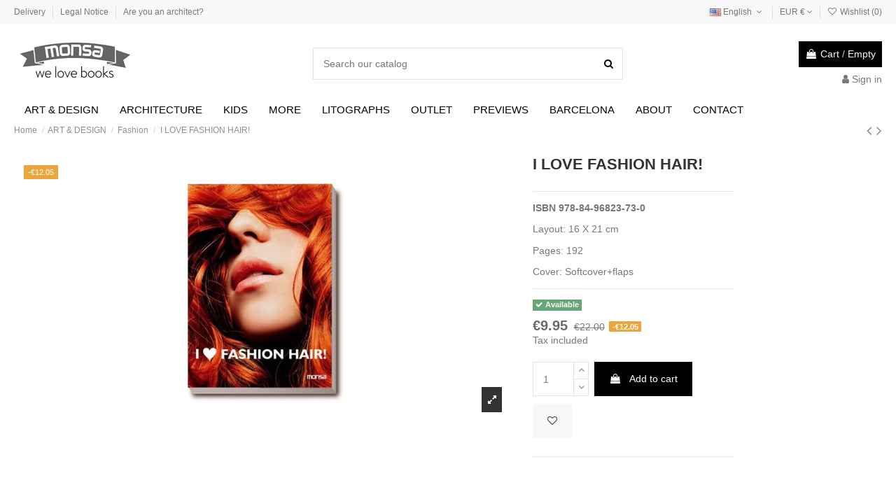

--- FILE ---
content_type: text/html; charset=utf-8
request_url: https://monsashop.com/en/fashion/51-i-love-fashion-hair.html
body_size: 194083
content:
<!doctype html>
<html lang="en">

<head>
    
        
  <meta charset="utf-8">


  <meta http-equiv="x-ua-compatible" content="ie=edge">



  


  


  <title>I LOVE FASHION HAIR!</title>
  
    
  
  
    
  
  <meta name="description" content="ISBN 978-84-96823-73-0
Layout: 16 X 21 cm
Pages: 192
Cover: Softcover+flaps">
  <meta name="keywords" content="book,design,fashion,hair">
    
      <link rel="canonical" href="https://monsashop.com/en/fashion/51-i-love-fashion-hair.html">
    

  
          <link rel="alternate" href="https://monsashop.com/en/fashion/51-i-love-fashion-hair.html" hreflang="en-us">
            <link rel="alternate" href="https://monsashop.com/en/fashion/51-i-love-fashion-hair.html" hreflang="x-default">
                <link rel="alternate" href="https://monsashop.com/es/moda/51-i-love-fashion-hair.html" hreflang="es-es">
            

  
    <script type="application/ld+json">
  {
    "@context": "https://schema.org",
    "@id": "#store-organization",
    "@type": "Organization",
    "name" : "monsashop.com",
    "url" : "https://monsashop.com/en/",
  
      "logo": {
        "@type": "ImageObject",
        "url":"https://monsashop.com/img/logo.jpg"
      }
      }
</script>

<script type="application/ld+json">
  {
    "@context": "https://schema.org",
    "@type": "WebPage",
    "isPartOf": {
      "@type": "WebSite",
      "url":  "https://monsashop.com/en/",
      "name": "monsashop.com"
    },
    "name": "I LOVE FASHION HAIR!",
    "url":  "https://monsashop.com/en/fashion/51-i-love-fashion-hair.html"
  }
</script>


  <script type="application/ld+json">
    {
      "@context": "https://schema.org",
      "@type": "BreadcrumbList",
      "itemListElement": [
                  {
            "@type": "ListItem",
            "position": 1,
            "name": "Home",
            "item": "https://monsashop.com/en/"
          },              {
            "@type": "ListItem",
            "position": 2,
            "name": "ART &amp; DESIGN",
            "item": "https://monsashop.com/en/15-art-design"
          },              {
            "@type": "ListItem",
            "position": 3,
            "name": "Fashion",
            "item": "https://monsashop.com/en/59-fashion"
          },              {
            "@type": "ListItem",
            "position": 4,
            "name": "I LOVE FASHION HAIR!",
            "item": "https://monsashop.com/en/fashion/51-i-love-fashion-hair.html"
          }          ]
    }
  </script>


  

  
        <script type="application/ld+json">
  {
    "@context": "https://schema.org/",
    "@type": "Product",
    "@id": "#product-snippet-id",
    "name": "I LOVE FASHION HAIR!",
    "description": "ISBN 978-84-96823-73-0  Layout: 16 X 21 cm  Pages: 192  Cover: Softcover+flaps",
    "category": "Fashion",
    "image" :"https://monsashop.com/1075-home_default/i-love-fashion-hair.jpg",    "sku": "51",
    "mpn": "51"
        ,
    "brand": {
      "@type": "Brand",
      "name": "monsashop.com"
    }
            ,
    "weight": {
        "@context": "https://schema.org",
        "@type": "QuantitativeValue",
        "value": "0.800000",
        "unitCode": "kg"
    }
        ,
    "offers": {
      "@type": "Offer",
      "priceCurrency": "EUR",
      "name": "I LOVE FASHION HAIR!",
      "price": "9.95",
      "url": "https://monsashop.com/en/fashion/51-i-love-fashion-hair.html",
      "priceValidUntil": "2026-02-16",
              "image": ["https://monsashop.com/1075-thickbox_default/i-love-fashion-hair.jpg","https://monsashop.com/224-thickbox_default/i-love-fashion-hair.jpg","https://monsashop.com/225-thickbox_default/i-love-fashion-hair.jpg"],
            "sku": "51",
      "mpn": "51",
                    "availability": "https://schema.org/InStock",
      "seller": {
        "@type": "Organization",
        "name": "monsashop.com"
      }
    }
      }
</script>


  
    
  



    <meta property="og:type" content="product">
    <meta property="og:url" content="https://monsashop.com/en/fashion/51-i-love-fashion-hair.html">
    <meta property="og:title" content="I LOVE FASHION HAIR!">
    <meta property="og:site_name" content="monsashop.com">
    <meta property="og:description" content="ISBN 978-84-96823-73-0
Layout: 16 X 21 cm
Pages: 192
Cover: Softcover+flaps">
            <meta property="og:image" content="https://monsashop.com/1075-thickbox_default/i-love-fashion-hair.jpg">
        <meta property="og:image:width" content="1100">
        <meta property="og:image:height" content="1422">
    




      <meta name="viewport" content="initial-scale=1,user-scalable=no,maximum-scale=1,width=device-width">
  




  <link rel="icon" type="image/vnd.microsoft.icon" href="https://monsashop.com/img/favicon.ico?1677848747">
  <link rel="shortcut icon" type="image/x-icon" href="https://monsashop.com/img/favicon.ico?1677848747">
    




    <link rel="stylesheet" href="https://monsashop.com/themes/warehouse/assets/cache/theme-bdc178245.css" type="text/css" media="all">




<link rel="preload" as="font"
      href="/themes/warehouse/assets/css/font-awesome/fonts/fontawesome-webfont.woff?v=4.7.0"
      type="font/woff" crossorigin="anonymous">
<link rel="preload" as="font"
      href="/themes/warehouse/assets/css/font-awesome/fonts/fontawesome-webfont.woff2?v=4.7.0"
      type="font/woff2" crossorigin="anonymous">


<link  rel="preload stylesheet"  as="style" href="/themes/warehouse/assets/css/font-awesome/css/font-awesome-preload.css"
       type="text/css" crossorigin="anonymous">





  

  <script>
        var check_bellow = "Please check below:";
        var elementorFrontendConfig = {"isEditMode":"","stretchedSectionContainer":"","instagramToken":false,"is_rtl":false,"ajax_csfr_token_url":"https:\/\/monsashop.com\/en\/module\/iqitelementor\/Actions?process=handleCsfrToken&ajax=1"};
        var iqitTheme = {"rm_sticky":"0","rm_breakpoint":0,"op_preloader":"0","cart_style":"floating","cart_confirmation":"modal","h_layout":"1","f_fixed":"","f_layout":"1","h_absolute":"0","h_sticky":"menu","hw_width":"inherit","hm_submenu_width":"default","h_search_type":"full","pl_lazyload":true,"pl_infinity":false,"pl_rollover":false,"pl_crsl_autoplay":false,"pl_slider_ld":5,"pl_slider_d":4,"pl_slider_t":3,"pl_slider_p":2,"pp_thumbs":"bottom","pp_zoom":"modalzoom","pp_image_layout":"carousel","pp_tabs":"section","pl_grid_qty":false};
        var iqitextendedproduct = {"speed":"70"};
        var iqitfdc_from = 0;
        var iqitmegamenu = {"sticky":"false","containerSelector":"#wrapper > .container"};
        var iqitwishlist = {"nbProducts":0};
        var p_version = "1.7";
        var p_version_short = "1";
        var prestashop = {"cart":{"products":[],"totals":{"total":{"type":"total","label":"Total","amount":0,"value":"\u20ac0.00"},"total_including_tax":{"type":"total","label":"Total (tax incl.)","amount":0,"value":"\u20ac0.00"},"total_excluding_tax":{"type":"total","label":"Total (tax excl.)","amount":0,"value":"\u20ac0.00"}},"subtotals":{"products":{"type":"products","label":"Subtotal","amount":0,"value":"\u20ac0.00"},"discounts":null,"shipping":{"type":"shipping","label":"Shipping","amount":0,"value":""},"tax":null},"products_count":0,"summary_string":"0 items","vouchers":{"allowed":1,"added":[]},"discounts":[],"minimalPurchase":0,"minimalPurchaseRequired":""},"currency":{"id":1,"name":"Euro","iso_code":"EUR","iso_code_num":"978","sign":"\u20ac"},"customer":{"lastname":null,"firstname":null,"email":null,"birthday":null,"newsletter":null,"newsletter_date_add":null,"optin":null,"website":null,"company":null,"siret":null,"ape":null,"is_logged":false,"gender":{"type":null,"name":null},"addresses":[]},"language":{"name":"English (English)","iso_code":"en","locale":"en-US","language_code":"en-us","is_rtl":"0","date_format_lite":"m\/d\/Y","date_format_full":"m\/d\/Y H:i:s","id":1},"page":{"title":"","canonical":"https:\/\/monsashop.com\/en\/fashion\/51-i-love-fashion-hair.html","meta":{"title":"I LOVE FASHION HAIR!","description":"ISBN 978-84-96823-73-0\r\nLayout: 16 X 21 cm\r\nPages: 192\r\nCover: Softcover+flaps","keywords":"book,design,fashion,hair","robots":"index"},"page_name":"product","body_classes":{"lang-en":true,"lang-rtl":false,"country-ES":true,"currency-EUR":true,"layout-full-width":true,"page-product":true,"tax-display-enabled":true,"product-id-51":true,"product-I LOVE FASHION HAIR!":true,"product-id-category-59":true,"product-id-manufacturer-0":true,"product-id-supplier-0":true,"product-available-for-order":true},"admin_notifications":[]},"shop":{"name":"monsashop.com","logo":"https:\/\/monsashop.com\/img\/logo.jpg","stores_icon":"https:\/\/monsashop.com\/img\/logo_stores.gif","favicon":"https:\/\/monsashop.com\/img\/favicon.ico"},"urls":{"base_url":"https:\/\/monsashop.com\/","current_url":"https:\/\/monsashop.com\/en\/fashion\/51-i-love-fashion-hair.html","shop_domain_url":"https:\/\/monsashop.com","img_ps_url":"https:\/\/monsashop.com\/img\/","img_cat_url":"https:\/\/monsashop.com\/img\/c\/","img_lang_url":"https:\/\/monsashop.com\/img\/l\/","img_prod_url":"https:\/\/monsashop.com\/img\/p\/","img_manu_url":"https:\/\/monsashop.com\/img\/m\/","img_sup_url":"https:\/\/monsashop.com\/img\/su\/","img_ship_url":"https:\/\/monsashop.com\/img\/s\/","img_store_url":"https:\/\/monsashop.com\/img\/st\/","img_col_url":"https:\/\/monsashop.com\/img\/co\/","img_url":"https:\/\/monsashop.com\/themes\/warehouse\/assets\/img\/","css_url":"https:\/\/monsashop.com\/themes\/warehouse\/assets\/css\/","js_url":"https:\/\/monsashop.com\/themes\/warehouse\/assets\/js\/","pic_url":"https:\/\/monsashop.com\/upload\/","pages":{"address":"https:\/\/monsashop.com\/en\/address","addresses":"https:\/\/monsashop.com\/en\/addresses","authentication":"https:\/\/monsashop.com\/en\/authentication","cart":"https:\/\/monsashop.com\/en\/cart","category":"https:\/\/monsashop.com\/en\/index.php?controller=category","cms":"https:\/\/monsashop.com\/en\/index.php?controller=cms","contact":"https:\/\/monsashop.com\/en\/contact-us","discount":"https:\/\/monsashop.com\/en\/discount","guest_tracking":"https:\/\/monsashop.com\/en\/guest-tracking","history":"https:\/\/monsashop.com\/en\/order-history","identity":"https:\/\/monsashop.com\/en\/identity","index":"https:\/\/monsashop.com\/en\/","my_account":"https:\/\/monsashop.com\/en\/my-account","order_confirmation":"https:\/\/monsashop.com\/en\/index.php?controller=order-confirmation","order_detail":"https:\/\/monsashop.com\/en\/index.php?controller=order-detail","order_follow":"https:\/\/monsashop.com\/en\/order-follow","order":"https:\/\/monsashop.com\/en\/order","order_return":"https:\/\/monsashop.com\/en\/index.php?controller=order-return","order_slip":"https:\/\/monsashop.com\/en\/order-slip","pagenotfound":"https:\/\/monsashop.com\/en\/404-error","password":"https:\/\/monsashop.com\/en\/forgot-your-password","pdf_invoice":"https:\/\/monsashop.com\/en\/index.php?controller=pdf-invoice","pdf_order_return":"https:\/\/monsashop.com\/en\/index.php?controller=pdf-order-return","pdf_order_slip":"https:\/\/monsashop.com\/en\/index.php?controller=pdf-order-slip","prices_drop":"https:\/\/monsashop.com\/en\/specials","product":"https:\/\/monsashop.com\/en\/index.php?controller=product","search":"https:\/\/monsashop.com\/en\/search","sitemap":"https:\/\/monsashop.com\/en\/sitemap","stores":"https:\/\/monsashop.com\/en\/stores","supplier":"https:\/\/monsashop.com\/en\/suppliers","register":"https:\/\/monsashop.com\/en\/authentication?create_account=1","order_login":"https:\/\/monsashop.com\/en\/order?login=1"},"alternative_langs":{"en-us":"https:\/\/monsashop.com\/en\/fashion\/51-i-love-fashion-hair.html","es-es":"https:\/\/monsashop.com\/es\/moda\/51-i-love-fashion-hair.html"},"theme_assets":"\/themes\/warehouse\/assets\/","actions":{"logout":"https:\/\/monsashop.com\/en\/?mylogout="},"no_picture_image":{"bySize":{"small_default":{"url":"https:\/\/monsashop.com\/img\/p\/en-default-small_default.jpg","width":98,"height":127},"cart_default":{"url":"https:\/\/monsashop.com\/img\/p\/en-default-cart_default.jpg","width":125,"height":162},"home_default":{"url":"https:\/\/monsashop.com\/img\/p\/en-default-home_default.jpg","width":236,"height":305},"large_default":{"url":"https:\/\/monsashop.com\/img\/p\/en-default-large_default.jpg","width":381,"height":492},"medium_default":{"url":"https:\/\/monsashop.com\/img\/p\/en-default-medium_default.jpg","width":452,"height":584},"thickbox_default":{"url":"https:\/\/monsashop.com\/img\/p\/en-default-thickbox_default.jpg","width":1100,"height":1422}},"small":{"url":"https:\/\/monsashop.com\/img\/p\/en-default-small_default.jpg","width":98,"height":127},"medium":{"url":"https:\/\/monsashop.com\/img\/p\/en-default-large_default.jpg","width":381,"height":492},"large":{"url":"https:\/\/monsashop.com\/img\/p\/en-default-thickbox_default.jpg","width":1100,"height":1422},"legend":""}},"configuration":{"display_taxes_label":true,"display_prices_tax_incl":true,"is_catalog":false,"show_prices":true,"opt_in":{"partner":true},"quantity_discount":{"type":"discount","label":"Unit discount"},"voucher_enabled":1,"return_enabled":0},"field_required":[],"breadcrumb":{"links":[{"title":"Home","url":"https:\/\/monsashop.com\/en\/"},{"title":"ART & DESIGN","url":"https:\/\/monsashop.com\/en\/15-art-design"},{"title":"Fashion","url":"https:\/\/monsashop.com\/en\/59-fashion"},{"title":"I LOVE FASHION HAIR!","url":"https:\/\/monsashop.com\/en\/fashion\/51-i-love-fashion-hair.html"}],"count":4},"link":{"protocol_link":"https:\/\/","protocol_content":"https:\/\/"},"time":1769979942,"static_token":"0c1b24d5549f48c843372f85642db6ff","token":"3797e88f4a7ba99445f0e9a770424206","debug":false};
        var psemailsubscription_subscription = "https:\/\/monsashop.com\/en\/module\/ps_emailsubscription\/subscription";
        var re_position = "inline";
        var re_size = "1";
        var re_theme = "1";
        var re_version = "3";
        var site_key = "6LdgJssrAAAAAOze2rQ8rxsnTj6tDOIIakl7l_UQ";
        var there_is1 = "There is 1 error";
        var validate_first = "I am not a robot then click again on subscribe";
        var whitelist_m = "";
        var whitelisted = false;
        var wrong_captcha = "Wrong captcha.";
      </script>



  
			<script type="text/javascript">
				(window.gaDevIds=window.gaDevIds||[]).push('d6YPbH');
				(function(i,s,o,g,r,a,m){i['GoogleAnalyticsObject']=r;i[r]=i[r]||function(){
				(i[r].q=i[r].q||[]).push(arguments)},i[r].l=1*new Date();a=s.createElement(o),
				m=s.getElementsByTagName(o)[0];a.async=1;a.src=g;m.parentNode.insertBefore(a,m)
				})(window,document,'script','//www.google-analytics.com/analytics.js','ga');
				ga('create', 'UA-16363123-1', 'auto');
				ga('require', 'ec');</script>


    
            <meta property="product:pretax_price:amount" content="9.95">
        <meta property="product:pretax_price:currency" content="EUR">
        <meta property="product:price:amount" content="9.95">
        <meta property="product:price:currency" content="EUR">
                <meta property="product:weight:value" content="0.800000">
        <meta property="product:weight:units" content="kg">
    
    

    </head>

<body id="product" class="lang-en country-es currency-eur layout-full-width page-product tax-display-enabled product-id-51 product-i-love-fashion-hair- product-id-category-59 product-id-manufacturer-0 product-id-supplier-0 product-available-for-order body-desktop-header-style-w-1">


    




    


<main id="main-page-content"  >
    
            

    <header id="header" class="desktop-header-style-w-1">
        
            
  <div class="header-banner">
    
  </div>




            <nav class="header-nav">
        <div class="container">
    
        <div class="row justify-content-between">
            <div class="col col-auto col-md left-nav">
                                            <div class="block-iqitlinksmanager block-iqitlinksmanager-2 block-links-inline d-inline-block">
            <ul>
                                                            <li>
                            <a
                                    href="https://monsashop.com/en/content/1-delivery"
                                    title="Our terms and conditions of delivery"                                                                >
                                Delivery
                            </a>
                        </li>
                                                                                <li>
                            <a
                                    href="https://monsashop.com/en/content/2-legal-notice"
                                    title="Legal notice"                                                                >
                                Legal Notice
                            </a>
                        </li>
                                                                                <li>
                            <a
                                    href="https://monsashop.com/en/content/11-eres-arquitecto"
                                    title=""                                                                >
                                Are you an architect?
                            </a>
                        </li>
                                                </ul>
        </div>
    
            </div>
            <div class="col col-auto center-nav text-center">
                
             </div>
            <div class="col col-auto col-md right-nav text-right">
                

<div id="language_selector" class="d-inline-block">
    <div class="language-selector-wrapper d-inline-block">
        <div class="language-selector dropdown js-dropdown">
            <a class="expand-more" data-toggle="dropdown" data-iso-code="en"><img width="16" height="11" src="https://monsashop.com/img/l/1.jpg" alt="English" class="img-fluid lang-flag" /> English <i class="fa fa-angle-down fa-fw" aria-hidden="true"></i></a>
            <div class="dropdown-menu">
                <ul>
                                            <li  class="current" >
                            <a href="https://monsashop.com/en/fashion/51-i-love-fashion-hair.html" rel="alternate" hreflang="en"
                               class="dropdown-item"><img width="16" height="11" src="https://monsashop.com/img/l/1.jpg" alt="English" class="img-fluid lang-flag"  data-iso-code="en"/> English</a>
                        </li>
                                            <li >
                            <a href="https://monsashop.com/es/moda/51-i-love-fashion-hair.html" rel="alternate" hreflang="es"
                               class="dropdown-item"><img width="16" height="11" src="https://monsashop.com/img/l/3.jpg" alt="Español" class="img-fluid lang-flag"  data-iso-code="es"/> Español</a>
                        </li>
                                    </ul>
            </div>
        </div>
    </div>
</div>
<div id="currency_selector" class="d-inline-block">
    <div class="currency-selector dropdown js-dropdown d-inline-block">
        <a class="expand-more" data-toggle="dropdown">EUR  € <i class="fa fa-angle-down" aria-hidden="true"></i></a>
        <div class="dropdown-menu">
            <ul>
                                    <li  class="current" >
                        <a title="Euro" rel="nofollow" href="https://monsashop.com/en/fashion/51-i-love-fashion-hair.html?SubmitCurrency=1&amp;id_currency=1"
                           class="dropdown-item">EUR  €</a>
                    </li>
                                    <li >
                        <a title="British Pound" rel="nofollow" href="https://monsashop.com/en/fashion/51-i-love-fashion-hair.html?SubmitCurrency=1&amp;id_currency=3"
                           class="dropdown-item">GBP  £</a>
                    </li>
                                    <li >
                        <a title="US Dollar" rel="nofollow" href="https://monsashop.com/en/fashion/51-i-love-fashion-hair.html?SubmitCurrency=1&amp;id_currency=2"
                           class="dropdown-item">USD  $</a>
                    </li>
                            </ul>
        </div>
    </div>
</div>
<div class="d-inline-block">
    <a href="//monsashop.com/en/module/iqitwishlist/view">
        <i class="fa fa-heart-o fa-fw" aria-hidden="true"></i> Wishlist (<span
                id="iqitwishlist-nb"></span>)
    </a>
</div>

             </div>
        </div>

                        </div>
            </nav>
        



<div id="desktop-header" class="desktop-header-style-1">
    
            
<div class="header-top">
    <div id="desktop-header-container" class="container">
        <div class="row align-items-center">
                            <div class="col col-auto col-header-left">
                    <div id="desktop_logo">
                        
  <a href="https://monsashop.com/en/">
    <img class="logo img-fluid"
         src="https://monsashop.com/img/logo.jpg"
                  alt="monsashop.com"
         width="175"
         height="112"
    >
  </a>

                    </div>
                    
                </div>
                <div class="col col-header-center">
                                        <!-- Block search module TOP -->

<!-- Block search module TOP -->
<div id="search_widget" class="search-widget" data-search-controller-url="https://monsashop.com/en/module/iqitsearch/searchiqit">
    <form method="get" action="https://monsashop.com/en/module/iqitsearch/searchiqit">
        <div class="input-group">
            <input type="text" name="s" value="" data-all-text="Show all results"
                   data-blog-text="Blog post"
                   data-product-text="Product"
                   data-brands-text="Brand"
                   autocomplete="off" autocorrect="off" autocapitalize="off" spellcheck="false"
                   placeholder="Search our catalog" class="form-control form-search-control" />
            <button type="submit" class="search-btn">
                <i class="fa fa-search"></i>
            </button>
        </div>
    </form>
</div>
<!-- /Block search module TOP -->

<!-- /Block search module TOP -->


                    
                </div>
                        <div class="col col-auto col-header-right text-right">
                                    
                                            <div id="ps-shoppingcart-wrapper">
    <div id="ps-shoppingcart"
         class="header-cart-default ps-shoppingcart dropdown">
         <div id="blockcart" class="blockcart cart-preview"
         data-refresh-url="//monsashop.com/en/module/ps_shoppingcart/ajax">
        <a id="cart-toogle" class="cart-toogle header-btn header-cart-btn" data-toggle="dropdown" data-display="static">
            <i class="fa fa-shopping-bag fa-fw icon" aria-hidden="true"><span class="cart-products-count-btn  d-none">0</span></i>
            <span class="info-wrapper">
            <span class="title">Cart</span>
            <span class="cart-toggle-details">
            <span class="text-faded cart-separator"> / </span>
                            Empty
                        </span>
            </span>
        </a>
        <div id="_desktop_blockcart-content" class="dropdown-menu-custom dropdown-menu">
    <div id="blockcart-content" class="blockcart-content" >
        <div class="cart-title">
            <span class="modal-title">Your cart</span>
            <button type="button" id="js-cart-close" class="close">
                <span>×</span>
            </button>
            <hr>
        </div>
                    <span class="no-items">There are no more books in your cart</span>
            </div>
</div> </div>




    </div>
</div>

                                        
                
                <div id="user_info">
            <a
                href="https://monsashop.com/en/my-account"
                title="Log in to your customer account"
                rel="nofollow"
        ><i class="fa fa-user" aria-hidden="true"></i>
            <span>Sign in</span>
        </a>
    </div>


                
            </div>
            <div class="col-12">
                <div class="row">
                    
                </div>
            </div>
        </div>
    </div>
</div>
<div class="container iqit-megamenu-container">	<div id="iqitmegamenu-wrapper" class="iqitmegamenu-wrapper iqitmegamenu-all">
		<div class="container container-iqitmegamenu">
		<div id="iqitmegamenu-horizontal" class="iqitmegamenu  clearfix" role="navigation">

								
				<nav id="cbp-hrmenu" class="cbp-hrmenu cbp-horizontal cbp-hrsub-narrow">
					<ul>
												<li id="cbp-hrmenu-tab-3" class="cbp-hrmenu-tab cbp-hrmenu-tab-3  cbp-has-submeu">
	<a href="https://monsashop.com/en/15-art-design" class="nav-link" >

								<span class="cbp-tab-title">
								ART & DESIGN <i class="fa fa-angle-down cbp-submenu-aindicator"></i></span>
														</a>
														<div class="cbp-hrsub col-12">
								<div class="cbp-hrsub-inner">
									<div class="container iqitmegamenu-submenu-container">
									
																																	




<div class="row menu_row menu-element  first_rows menu-element-id-1">
                

                                                




    <div class="col-3 cbp-menu-column cbp-menu-element menu-element-id-2 ">
        <div class="cbp-menu-column-inner">
                        
                
                
                    
                                                    <div class="row cbp-categories-row">
                                                                                                            <div class="col-12">
                                            <div class="cbp-category-link-w"><a href="https://monsashop.com/en/69-collage"
                                                                                class="cbp-column-title nav-link cbp-category-title">Collage</a>
                                                                                                                                            </div>
                                        </div>
                                                                                                                                                <div class="col-12">
                                            <div class="cbp-category-link-w"><a href="https://monsashop.com/en/56-diy-crafts"
                                                                                class="cbp-column-title nav-link cbp-category-title">DIY &amp; Crafts</a>
                                                                                                                                            </div>
                                        </div>
                                                                                                                                                <div class="col-12">
                                            <div class="cbp-category-link-w"><a href="https://monsashop.com/en/17-illustration"
                                                                                class="cbp-column-title nav-link cbp-category-title">Illustration</a>
                                                                                                                                            </div>
                                        </div>
                                                                                                                                                <div class="col-12">
                                            <div class="cbp-category-link-w"><a href="https://monsashop.com/en/54-illustrated-tribute"
                                                                                class="cbp-column-title nav-link cbp-category-title">Illustrated Tribute</a>
                                                                                                                                            </div>
                                        </div>
                                                                                                                                                <div class="col-12">
                                            <div class="cbp-category-link-w"><a href="https://monsashop.com/en/55-lettering-journaling"
                                                                                class="cbp-column-title nav-link cbp-category-title">Lettering &amp; Journaling</a>
                                                                                                                                            </div>
                                        </div>
                                                                                                                                                <div class="col-12">
                                            <div class="cbp-category-link-w"><a href="https://monsashop.com/en/39-graffiti-urban-art"
                                                                                class="cbp-column-title nav-link cbp-category-title">Graffiti &amp; Urban Art</a>
                                                                                                                                            </div>
                                        </div>
                                                                                                                                                <div class="col-12">
                                            <div class="cbp-category-link-w"><a href="https://monsashop.com/en/58-home-"
                                                                                class="cbp-column-title nav-link cbp-category-title">Home</a>
                                                                                                                                            </div>
                                        </div>
                                                                                                                                                <div class="col-12">
                                            <div class="cbp-category-link-w"><a href="https://monsashop.com/en/61-toys"
                                                                                class="cbp-column-title nav-link cbp-category-title">Toys</a>
                                                                                                                                            </div>
                                        </div>
                                                                                                </div>
                                            
                
            

            
            </div>    </div>
                                    




    <div class="col-3 cbp-menu-column cbp-menu-element menu-element-id-3 ">
        <div class="cbp-menu-column-inner">
                        
                
                
                    
                                                    <div class="row cbp-categories-row">
                                                                                                            <div class="col-12">
                                            <div class="cbp-category-link-w"><a href="https://monsashop.com/en/16-graphic-design"
                                                                                class="cbp-column-title nav-link cbp-category-title">Graphic Design</a>
                                                                                                                                            </div>
                                        </div>
                                                                                                                                                <div class="col-12">
                                            <div class="cbp-category-link-w"><a href="https://monsashop.com/en/18-publicidad"
                                                                                class="cbp-column-title nav-link cbp-category-title">Advertising</a>
                                                                                                                                            </div>
                                        </div>
                                                                                                                                                <div class="col-12">
                                            <div class="cbp-category-link-w"><a href="https://monsashop.com/en/34-manga"
                                                                                class="cbp-column-title nav-link cbp-category-title">Manga</a>
                                                                                                                                            </div>
                                        </div>
                                                                                                                                                <div class="col-12">
                                            <div class="cbp-category-link-w"><a href="https://monsashop.com/en/60-branding-logos"
                                                                                class="cbp-column-title nav-link cbp-category-title">Branding &amp; Logos</a>
                                                                                                                                            </div>
                                        </div>
                                                                                                                                                <div class="col-12">
                                            <div class="cbp-category-link-w"><a href="https://monsashop.com/en/42-barcelona"
                                                                                class="cbp-column-title nav-link cbp-category-title">Barcelona</a>
                                                                                                                                            </div>
                                        </div>
                                                                                                                                                <div class="col-12">
                                            <div class="cbp-category-link-w"><a href="https://monsashop.com/en/57-product-design"
                                                                                class="cbp-column-title nav-link cbp-category-title">Product Design</a>
                                                                                                                                            </div>
                                        </div>
                                                                                                                                                <div class="col-12">
                                            <div class="cbp-category-link-w"><a href="https://monsashop.com/en/59-fashion"
                                                                                class="cbp-column-title nav-link cbp-category-title">Fashion</a>
                                                                                                                                            </div>
                                        </div>
                                                                                                </div>
                                            
                
            

            
            </div>    </div>
                                    




    <div class="col-3 cbp-menu-column cbp-menu-element menu-element-id-4 ">
        <div class="cbp-menu-column-inner">
                        
                                                            <span class="cbp-column-title nav-link transition-300">RECOMMENDED </span>
                                    
                
                                                                        <div class="cbp-products-list cbp-products-list-one row ">
            <div class="col-12">
            <div class="product-miniature-container clearfix">
                <div class="row align-items-center list-small-gutters">

                    <div class="thumbnail-container col-3">
                        <a class="thumbnail product-thumbnail" href="https://monsashop.com/en/collage/692-the-abc-of-collage.html" title="THE ABC OF COLLAGE">
                            <img class="img-fluid"
                                 src="https://monsashop.com/3001-small_default/the-abc-of-collage.jpg"
                                 loading="lazy"
                                 alt="THE ABC OF COLLAGE"
                                     width="98" height="127"/>
                        </a>
                    </div>

                    <div class="product-description col">
                        <a class="cbp-product-name" href="https://monsashop.com/en/collage/692-the-abc-of-collage.html" title="THE ABC OF COLLAGE">
                            THE ABC OF COLLAGE
                        </a>
                                                <div class="product-price-and-shipping" >
                            <span class="product-price">€22.90</span>
                                                    </div>
                                            </div>

                </div>
            </div>
        </div>
            <div class="col-12">
            <div class="product-miniature-container clearfix">
                <div class="row align-items-center list-small-gutters">

                    <div class="thumbnail-container col-3">
                        <a class="thumbnail product-thumbnail" href="https://monsashop.com/en/collage/704-the-art-of-collage.html" title="THE ART OF COLLAGE">
                            <img class="img-fluid"
                                 src="https://monsashop.com/3134-small_default/the-art-of-collage.jpg"
                                 loading="lazy"
                                 alt="THE ART OF COLLAGE"
                                     width="98" height="127"/>
                        </a>
                    </div>

                    <div class="product-description col">
                        <a class="cbp-product-name" href="https://monsashop.com/en/collage/704-the-art-of-collage.html" title="THE ART OF COLLAGE">
                            THE ART OF COLLAGE
                        </a>
                                                <div class="product-price-and-shipping" >
                            <span class="product-price">€22.90</span>
                                                    </div>
                                            </div>

                </div>
            </div>
        </div>
            <div class="col-12">
            <div class="product-miniature-container clearfix">
                <div class="row align-items-center list-small-gutters">

                    <div class="thumbnail-container col-3">
                        <a class="thumbnail product-thumbnail" href="https://monsashop.com/en/lettering-journaling/570-the-abcs-of-hand-lettering.html" title="THE ABCs OF HAND LETTERING">
                            <img class="img-fluid"
                                 src="https://monsashop.com/3055-small_default/the-abcs-of-hand-lettering.jpg"
                                 loading="lazy"
                                 alt="THE ABCs OF HAND LETTERING"
                                     width="98" height="127"/>
                        </a>
                    </div>

                    <div class="product-description col">
                        <a class="cbp-product-name" href="https://monsashop.com/en/lettering-journaling/570-the-abcs-of-hand-lettering.html" title="THE ABCs OF HAND LETTERING">
                            THE ABCs OF HAND LETTERING
                        </a>
                                                <div class="product-price-and-shipping" >
                            <span class="product-price">€19.90</span>
                                                    </div>
                                            </div>

                </div>
            </div>
        </div>
            <div class="col-12">
            <div class="product-miniature-container clearfix">
                <div class="row align-items-center list-small-gutters">

                    <div class="thumbnail-container col-3">
                        <a class="thumbnail product-thumbnail" href="https://monsashop.com/en/lettering-journaling/577-el-abc-del-journaling.html" title="EL ABC DEL JOURNALING">
                            <img class="img-fluid"
                                 src="https://monsashop.com/3024-small_default/el-abc-del-journaling.jpg"
                                 loading="lazy"
                                 alt="EL ABC DEL JOURNALING"
                                     width="98" height="127"/>
                        </a>
                    </div>

                    <div class="product-description col">
                        <a class="cbp-product-name" href="https://monsashop.com/en/lettering-journaling/577-el-abc-del-journaling.html" title="EL ABC DEL JOURNALING">
                            EL ABC DEL JOURNALING
                        </a>
                                                <div class="product-price-and-shipping" >
                            <span class="product-price">€15.50</span>
                                                    </div>
                                            </div>

                </div>
            </div>
        </div>
    </div>


                                            
                
            

            
            </div>    </div>
                                    




    <div class="col-3 cbp-menu-column cbp-menu-element menu-element-id-5 ">
        <div class="cbp-menu-column-inner">
                        
                
                
                                                                        
<div class="cbp-products-big row ">
            <div class="product-grid-menu col-12">
            <div class="product-miniature-container">
                <div class="product-image-container">
                    <ul class="product-flags">
                                            </ul>
                    <a class="product_img_link" href="https://monsashop.com/en/illustrated-tribute/681-stranger-things-tribute-19831986.html" title="STRANGER THINGS -TRIBUTE- 1983/1986">
                        
                                        <img class="img-fluid"
                             src="https://monsashop.com/3013-home_default/stranger-things-tribute-19831986.jpg"
                             loading="lazy"
                             alt="STRANGER THINGS -TRIBUTE- 1983/1986"
                             width="236" height="305" />
                    

                    </a>
                </div>
                <h6 class="product-title">
                    <a href="https://monsashop.com/en/illustrated-tribute/681-stranger-things-tribute-19831986.html">STRANGER THINGS -TRIBUTE- 1983/1986</a>
                </h6>
                                <div class="product-price-and-shipping" >
                    <span class="product-price">€19.90</span>
                                    </div>
                            </div>
        </div>
    </div>
                                            
                
            

            
            </div>    </div>
                            
                </div>
																					
																			</div>
								</div>
							</div>
													</li>
												<li id="cbp-hrmenu-tab-2" class="cbp-hrmenu-tab cbp-hrmenu-tab-2  cbp-has-submeu">
	<a href="https://monsashop.com/en/20-architecture" class="nav-link" >

								<span class="cbp-tab-title">
								ARCHITECTURE <i class="fa fa-angle-down cbp-submenu-aindicator"></i></span>
														</a>
														<div class="cbp-hrsub col-12">
								<div class="cbp-hrsub-inner">
									<div class="container iqitmegamenu-submenu-container">
									
																																	




<div class="row menu_row menu-element  first_rows menu-element-id-1">
                

                                                




    <div class="col-3 cbp-menu-column cbp-menu-element menu-element-id-2 ">
        <div class="cbp-menu-column-inner">
                        
                
                
                    
                                                    <div class="row cbp-categories-row">
                                                                                                            <div class="col-12">
                                            <div class="cbp-category-link-w"><a href="https://monsashop.com/en/38-eco-architecture"
                                                                                class="cbp-column-title nav-link cbp-category-title">Eco-Architecture</a>
                                                                                                                                            </div>
                                        </div>
                                                                                                                                                <div class="col-12">
                                            <div class="cbp-category-link-w"><a href="https://monsashop.com/en/65-containers-prefab"
                                                                                class="cbp-column-title nav-link cbp-category-title">Containers &amp; Prefab</a>
                                                                                                                                            </div>
                                        </div>
                                                                                                                                                <div class="col-12">
                                            <div class="cbp-category-link-w"><a href="https://monsashop.com/en/62-cabins-tree-houses"
                                                                                class="cbp-column-title nav-link cbp-category-title">Cabins &amp; Tree Houses</a>
                                                                                                                                            </div>
                                        </div>
                                                                                                                                                <div class="col-12">
                                            <div class="cbp-category-link-w"><a href="https://monsashop.com/en/63-house-plans"
                                                                                class="cbp-column-title nav-link cbp-category-title">House Plans</a>
                                                                                                                                            </div>
                                        </div>
                                                                                                                                                <div class="col-12">
                                            <div class="cbp-category-link-w"><a href="https://monsashop.com/en/64-tiny-modular"
                                                                                class="cbp-column-title nav-link cbp-category-title">Tiny &amp; Modular</a>
                                                                                                                                            </div>
                                        </div>
                                                                                                                                                <div class="col-12">
                                            <div class="cbp-category-link-w"><a href="https://monsashop.com/en/21-casas-y-apartamentos"
                                                                                class="cbp-column-title nav-link cbp-category-title">Residential Architecture</a>
                                                                                                                                            </div>
                                        </div>
                                                                                                </div>
                                            
                
            

            
            </div>    </div>
                                    




    <div class="col-3 cbp-menu-column cbp-menu-element menu-element-id-3 ">
        <div class="cbp-menu-column-inner">
                        
                
                
                    
                                                    <div class="row cbp-categories-row">
                                                                                                            <div class="col-12">
                                            <div class="cbp-category-link-w"><a href="https://monsashop.com/en/22-commercial-spaces"
                                                                                class="cbp-column-title nav-link cbp-category-title">Commercial Spaces</a>
                                                                                                                                            </div>
                                        </div>
                                                                                                                                                <div class="col-12">
                                            <div class="cbp-category-link-w"><a href="https://monsashop.com/en/23-interiorismo"
                                                                                class="cbp-column-title nav-link cbp-category-title">Interiorism</a>
                                                                                                                                            </div>
                                        </div>
                                                                                                                                                <div class="col-12">
                                            <div class="cbp-category-link-w"><a href="https://monsashop.com/en/24-paisajismo"
                                                                                class="cbp-column-title nav-link cbp-category-title">Landscaping</a>
                                                                                                                                            </div>
                                        </div>
                                                                                                                                                <div class="col-12">
                                            <div class="cbp-category-link-w"><a href="https://monsashop.com/en/25-rehabilitacion"
                                                                                class="cbp-column-title nav-link cbp-category-title">Refurbishment</a>
                                                                                                                                            </div>
                                        </div>
                                                                                                                                                <div class="col-12">
                                            <div class="cbp-category-link-w"><a href="https://monsashop.com/en/43-ad8"
                                                                                class="cbp-column-title nav-link cbp-category-title">AD8</a>
                                                                                                                                            </div>
                                        </div>
                                                                                                </div>
                                            
                
            

            
            </div>    </div>
                                    




    <div class="col-3 cbp-menu-column cbp-menu-element menu-element-id-4 ">
        <div class="cbp-menu-column-inner">
                        
                                                            <span class="cbp-column-title nav-link transition-300">RECOMMENDED </span>
                                    
                
                                                                        <div class="cbp-products-list cbp-products-list-one row ">
            <div class="col-12">
            <div class="product-miniature-container clearfix">
                <div class="row align-items-center list-small-gutters">

                    <div class="thumbnail-container col-3">
                        <a class="thumbnail product-thumbnail" href="https://monsashop.com/en/containers-prefab/528-container-prefab-homes-eco-friendly-architecture.html" title="CONTAINER &amp; PREFAB HOMES. Eco-Friendly architecture">
                            <img class="img-fluid"
                                 src="https://monsashop.com/3116-small_default/container-prefab-homes-eco-friendly-architecture.jpg"
                                 loading="lazy"
                                 alt="CONTAINER &amp; PREFAB HOMES. Eco-Friendly architecture"
                                     width="98" height="127"/>
                        </a>
                    </div>

                    <div class="product-description col">
                        <a class="cbp-product-name" href="https://monsashop.com/en/containers-prefab/528-container-prefab-homes-eco-friendly-architecture.html" title="CONTAINER &amp; PREFAB HOMES. Eco-Friendly architecture">
                            CONTAINER &amp; PREFAB HOMES. Eco-Friendly architecture
                        </a>
                                                <div class="product-price-and-shipping" >
                            <span class="product-price">€19.90</span>
                                                    </div>
                                            </div>

                </div>
            </div>
        </div>
            <div class="col-12">
            <div class="product-miniature-container clearfix">
                <div class="row align-items-center list-small-gutters">

                    <div class="thumbnail-container col-3">
                        <a class="thumbnail product-thumbnail" href="https://monsashop.com/en/containers-prefab/625-container-prefab-housing-sustainable-and-affordable-architecture.html" title="CONTAINER &amp; PREFAB HOUSING. Sustainable and Affordable Architecture">
                            <img class="img-fluid"
                                 src="https://monsashop.com/3090-small_default/container-prefab-housing-sustainable-and-affordable-architecture.jpg"
                                 loading="lazy"
                                 alt="CONTAINER &amp; PREFAB HOUSING. Sustainable and Affordable Architecture"
                                     width="98" height="127"/>
                        </a>
                    </div>

                    <div class="product-description col">
                        <a class="cbp-product-name" href="https://monsashop.com/en/containers-prefab/625-container-prefab-housing-sustainable-and-affordable-architecture.html" title="CONTAINER &amp; PREFAB HOUSING. Sustainable and Affordable Architecture">
                            CONTAINER &amp; PREFAB HOUSING. Sustainable and Affordable Architecture
                        </a>
                                                <div class="product-price-and-shipping" >
                            <span class="product-price">€21.50</span>
                                                    </div>
                                            </div>

                </div>
            </div>
        </div>
            <div class="col-12">
            <div class="product-miniature-container clearfix">
                <div class="row align-items-center list-small-gutters">

                    <div class="thumbnail-container col-3">
                        <a class="thumbnail product-thumbnail" href="https://monsashop.com/en/containers-prefab/685-container-prefab-guide-versatility-mobility-and-resistance.html" title="CONTAINER &amp; PREFAB GUIDE. Versatility, Mobility and Resistance">
                            <img class="img-fluid"
                                 src="https://monsashop.com/3010-small_default/container-prefab-guide-versatility-mobility-and-resistance.jpg"
                                 loading="lazy"
                                 alt="CONTAINER &amp; PREFAB GUIDE. Versatility, Mobility and Resistance"
                                     width="98" height="127"/>
                        </a>
                    </div>

                    <div class="product-description col">
                        <a class="cbp-product-name" href="https://monsashop.com/en/containers-prefab/685-container-prefab-guide-versatility-mobility-and-resistance.html" title="CONTAINER &amp; PREFAB GUIDE. Versatility, Mobility and Resistance">
                            CONTAINER &amp; PREFAB GUIDE. Versatility, Mobility and Resistance
                        </a>
                                                <div class="product-price-and-shipping" >
                            <span class="product-price">€21.50</span>
                                                    </div>
                                            </div>

                </div>
            </div>
        </div>
    </div>


                                            
                
            

            
            </div>    </div>
                                    




    <div class="col-3 cbp-menu-column cbp-menu-element menu-element-id-5 ">
        <div class="cbp-menu-column-inner">
                        
                
                
                                                                        
<div class="cbp-products-big row ">
            <div class="product-grid-menu col-6">
            <div class="product-miniature-container">
                <div class="product-image-container">
                    <ul class="product-flags">
                                                    <li class="product-flag online-only">Online only</li>
                                                    <li class="product-flag discount">-20%</li>
                                            </ul>
                    <a class="product_img_link" href="https://monsashop.com/en/monograph/210-souto-de-moura-complete-work-.html" title="SOUTO DE MOURA. COMPLETE WORK.">
                        
                                        <img class="img-fluid"
                             src="https://monsashop.com/854-home_default/souto-de-moura-complete-work-.jpg"
                             loading="lazy"
                             alt="SOUTO DE MOURA. COMPLETE WORK. "
                             width="236" height="305" />
                    

                    </a>
                </div>
                <h6 class="product-title">
                    <a href="https://monsashop.com/en/monograph/210-souto-de-moura-complete-work-.html">SOUTO DE MOURA. COMPLETE WORK.</a>
                </h6>
                                <div class="product-price-and-shipping" >
                    <span class="product-price">€920.00</span>
                                            
                        <span class="regular-price text-muted">€1,150.00</span>
                                    </div>
                            </div>
        </div>
            <div class="product-grid-menu col-6">
            <div class="product-miniature-container">
                <div class="product-image-container">
                    <ul class="product-flags">
                                            </ul>
                    <a class="product_img_link" href="https://monsashop.com/en/containers-prefab/688-container-architecture-modular-prefab-affordable-movable-and-sustainable-living.html" title="CONTAINER ARCHITECTURE. Modular, Prefab, Affordable, Movable and Sustainable Living">
                        
                                        <img class="img-fluid"
                             src="https://monsashop.com/3007-home_default/container-architecture-modular-prefab-affordable-movable-and-sustainable-living.jpg"
                             loading="lazy"
                             alt="CONTAINER ARCHITECTURE. Modular, Prefab, Affordable, Movable and Sustainable Living"
                             width="236" height="305" />
                    

                    </a>
                </div>
                <h6 class="product-title">
                    <a href="https://monsashop.com/en/containers-prefab/688-container-architecture-modular-prefab-affordable-movable-and-sustainable-living.html">CONTAINER ARCHITECTURE. Modular, Prefab, Affordable, Movable and Sustainable Living</a>
                </h6>
                                <div class="product-price-and-shipping" >
                    <span class="product-price">€42.00</span>
                                    </div>
                            </div>
        </div>
    </div>
                                            
                
            

            
            </div>    </div>
                            
                </div>
																					
																			</div>
								</div>
							</div>
													</li>
												<li id="cbp-hrmenu-tab-5" class="cbp-hrmenu-tab cbp-hrmenu-tab-5 ">
	<a href="https://monsashop.com/en/26-kids" class="nav-link" >

								<span class="cbp-tab-title">
								KIDS</span>
														</a>
													</li>
												<li id="cbp-hrmenu-tab-4" class="cbp-hrmenu-tab cbp-hrmenu-tab-4  cbp-has-submeu">
	<a href="https://monsashop.com/en/" class="nav-link" >

								<span class="cbp-tab-title">
								MORE <i class="fa fa-angle-down cbp-submenu-aindicator"></i></span>
														</a>
														<div class="cbp-hrsub col-12">
								<div class="cbp-hrsub-inner">
									<div class="container iqitmegamenu-submenu-container">
									
																																	




<div class="row menu_row menu-element  first_rows menu-element-id-1">
                

                                                




    <div class="col-3 cbp-menu-column cbp-menu-element menu-element-id-2 ">
        <div class="cbp-menu-column-inner">
                        
                
                
                    
                                                    <div class="row cbp-categories-row">
                                                                                                            <div class="col-12">
                                            <div class="cbp-category-link-w"><a href="https://monsashop.com/en/45-coaching-manual-i"
                                                                                class="cbp-column-title nav-link cbp-category-title">Coaching Manual (I)</a>
                                                                                                                                            </div>
                                        </div>
                                                                                                                                                <div class="col-12">
                                            <div class="cbp-category-link-w"><a href="https://monsashop.com/en/46-coaching-manual-ii"
                                                                                class="cbp-column-title nav-link cbp-category-title">Coaching Manual (II)</a>
                                                                                                                                            </div>
                                        </div>
                                                                                                                                                <div class="col-12">
                                            <div class="cbp-category-link-w"><a href="https://monsashop.com/en/47-coaching-manual-iii"
                                                                                class="cbp-column-title nav-link cbp-category-title">Coaching Manual (III)</a>
                                                                                                                                            </div>
                                        </div>
                                                                                                                                                <div class="col-12">
                                            <div class="cbp-category-link-w"><a href="https://monsashop.com/en/50-coaching-manual-iv"
                                                                                class="cbp-column-title nav-link cbp-category-title">Coaching Manual (IV)</a>
                                                                                                                                            </div>
                                        </div>
                                                                                                </div>
                                            
                
            

            
            </div>    </div>
                                    




    <div class="col-3 cbp-menu-column cbp-menu-element menu-element-id-3 ">
        <div class="cbp-menu-column-inner">
                        
                                                            <span class="cbp-column-title nav-link transition-300">SEE ALSO </span>
                                    
                
                    
                                                    <div class="row cbp-categories-row">
                                                                                                            <div class="col-12">
                                            <div class="cbp-category-link-w"><a href="https://monsashop.com/en/48-indoor-football"
                                                                                class="cbp-column-title nav-link cbp-category-title">Indoor football</a>
                                                                                                                                            </div>
                                        </div>
                                                                                                                                                <div class="col-12">
                                            <div class="cbp-category-link-w"><a href="https://monsashop.com/en/51-indoor-football-ii"
                                                                                class="cbp-column-title nav-link cbp-category-title">Indoor football (II)</a>
                                                                                                                                            </div>
                                        </div>
                                                                                                </div>
                                            
                
            

            
            </div>    </div>
                                    




    <div class="col-3 cbp-menu-column cbp-menu-element menu-element-id-4 ">
        <div class="cbp-menu-column-inner">
                        
                
                
                    
                                                    <div class="row cbp-categories-row">
                                                                                                            <div class="col-12">
                                            <div class="cbp-category-link-w"><a href="https://monsashop.com/en/49-health"
                                                                                class="cbp-column-title nav-link cbp-category-title">HEALTH</a>
                                                                                                                                            </div>
                                        </div>
                                                                                                </div>
                                            
                
            

                                                




<div class="row menu_row menu-element  menu-element-id-14">
                

                                                




    <div class="col-12 cbp-menu-column cbp-menu-element menu-element-id-15 ">
        <div class="cbp-menu-column-inner">
                        
                
                
                                                                        <div class="cbp-products-list cbp-products-list-one row ">
            <div class="col-12">
            <div class="product-miniature-container clearfix">
                <div class="row align-items-center list-small-gutters">

                    <div class="thumbnail-container col-3">
                        <a class="thumbnail product-thumbnail" href="https://monsashop.com/en/health/480-manual-de-interacciones-medicamentosas.html" title="MANUAL DE INTERACCIONES MEDICAMENTOSAS">
                            <img class="img-fluid"
                                 src="https://monsashop.com/2082-small_default/manual-de-interacciones-medicamentosas.jpg"
                                 loading="lazy"
                                 alt="MANUAL DE INTERACCIONES MEDICAMENTOSAS"
                                     width="98" height="127"/>
                        </a>
                    </div>

                    <div class="product-description col">
                        <a class="cbp-product-name" href="https://monsashop.com/en/health/480-manual-de-interacciones-medicamentosas.html" title="MANUAL DE INTERACCIONES MEDICAMENTOSAS">
                            MANUAL DE INTERACCIONES MEDICAMENTOSAS
                        </a>
                                                <div class="product-price-and-shipping" >
                            <span class="product-price">€75.00</span>
                                                    </div>
                                            </div>

                </div>
            </div>
        </div>
            <div class="col-12">
            <div class="product-miniature-container clearfix">
                <div class="row align-items-center list-small-gutters">

                    <div class="thumbnail-container col-3">
                        <a class="thumbnail product-thumbnail" href="https://monsashop.com/en/health/492-tratado-de-podologia.html" title="TRATADO DE PODOLOGÍA">
                            <img class="img-fluid"
                                 src="https://monsashop.com/2102-small_default/tratado-de-podologia.jpg"
                                 loading="lazy"
                                 alt="TRATADO DE PODOLOGÍA"
                                     width="98" height="127"/>
                        </a>
                    </div>

                    <div class="product-description col">
                        <a class="cbp-product-name" href="https://monsashop.com/en/health/492-tratado-de-podologia.html" title="TRATADO DE PODOLOGÍA">
                            TRATADO DE PODOLOGÍA
                        </a>
                                                <div class="product-price-and-shipping" >
                            <span class="product-price">€35.00</span>
                                                    </div>
                                            </div>

                </div>
            </div>
        </div>
    </div>


                                            
                
            

            
            </div>    </div>
                            
                </div>
                            
            </div>    </div>
                                    




    <div class="col-3 cbp-menu-column cbp-menu-element menu-element-id-5 ">
        <div class="cbp-menu-column-inner">
                        
                
                
                                                                        <div class="cbp-products-list cbp-products-list-one row ">
            <div class="col-12">
            <div class="product-miniature-container clearfix">
                <div class="row align-items-center list-small-gutters">

                    <div class="thumbnail-container col-3">
                        <a class="thumbnail product-thumbnail" href="https://monsashop.com/en/health/485-intervencion-desde-terapia-ocupacional-en-salud-mental.html" title="INTERVENCIÓN DESDE TERAPIA OCUPACIONAL EN SALUD MENTAL">
                            <img class="img-fluid"
                                 src="https://monsashop.com/2086-small_default/intervencion-desde-terapia-ocupacional-en-salud-mental.jpg"
                                 loading="lazy"
                                 alt="INTERVENCIÓN DESDE TERAPIA OCUPACIONAL EN SALUD MENTAL"
                                     width="98" height="127"/>
                        </a>
                    </div>

                    <div class="product-description col">
                        <a class="cbp-product-name" href="https://monsashop.com/en/health/485-intervencion-desde-terapia-ocupacional-en-salud-mental.html" title="INTERVENCIÓN DESDE TERAPIA OCUPACIONAL EN SALUD MENTAL">
                            INTERVENCIÓN DESDE TERAPIA OCUPACIONAL EN SALUD MENTAL
                        </a>
                                                <div class="product-price-and-shipping" >
                            <span class="product-price">€75.00</span>
                                                    </div>
                                            </div>

                </div>
            </div>
        </div>
            <div class="col-12">
            <div class="product-miniature-container clearfix">
                <div class="row align-items-center list-small-gutters">

                    <div class="thumbnail-container col-3">
                        <a class="thumbnail product-thumbnail" href="https://monsashop.com/en/health/468-cuidados-integrales-de-enfermeria-gerontogeriatricos.html" title="CUIDADOS INTEGRALES DE ENFERMERÍA GERONTOGERIÁTRICOS">
                            <img class="img-fluid"
                                 src="https://monsashop.com/2070-small_default/cuidados-integrales-de-enfermeria-gerontogeriatricos.jpg"
                                 loading="lazy"
                                 alt="CUIDADOS INTRALES DE ENFERMERÍA GERONTOGERIÁTRICOS"
                                     width="98" height="127"/>
                        </a>
                    </div>

                    <div class="product-description col">
                        <a class="cbp-product-name" href="https://monsashop.com/en/health/468-cuidados-integrales-de-enfermeria-gerontogeriatricos.html" title="CUIDADOS INTEGRALES DE ENFERMERÍA GERONTOGERIÁTRICOS">
                            CUIDADOS INTEGRALES DE ENFERMERÍA GERONTOGERIÁTRICOS
                        </a>
                                                <div class="product-price-and-shipping" >
                            <span class="product-price">€75.00</span>
                                                    </div>
                                            </div>

                </div>
            </div>
        </div>
            <div class="col-12">
            <div class="product-miniature-container clearfix">
                <div class="row align-items-center list-small-gutters">

                    <div class="thumbnail-container col-3">
                        <a class="thumbnail product-thumbnail" href="https://monsashop.com/en/health/477-cirugia-ambulatoria.html" title="CIRUGÍA AMBULATORIA">
                            <img class="img-fluid"
                                 src="https://monsashop.com/2079-small_default/cirugia-ambulatoria.jpg"
                                 loading="lazy"
                                 alt="CIRUGÍA AMBULATORIA"
                                     width="98" height="127"/>
                        </a>
                    </div>

                    <div class="product-description col">
                        <a class="cbp-product-name" href="https://monsashop.com/en/health/477-cirugia-ambulatoria.html" title="CIRUGÍA AMBULATORIA">
                            CIRUGÍA AMBULATORIA
                        </a>
                                                <div class="product-price-and-shipping" >
                            <span class="product-price">€75.00</span>
                                                    </div>
                                            </div>

                </div>
            </div>
        </div>
    </div>


                                            
                
            

            
            </div>    </div>
                            
                </div>
																					
																			</div>
								</div>
							</div>
													</li>
												<li id="cbp-hrmenu-tab-12" class="cbp-hrmenu-tab cbp-hrmenu-tab-12 ">
	<a href="https://monsashop.com/en/67-litographs" class="nav-link" >

								<span class="cbp-tab-title">
								LITOGRAPHS <i class="fa fa-angle-down cbp-submenu-aindicator"></i></span>
														</a>
													</li>
												<li id="cbp-hrmenu-tab-6" class="cbp-hrmenu-tab cbp-hrmenu-tab-6 ">
	<a href="https://monsashop.com/en/31-outlet" class="nav-link" >

								<span class="cbp-tab-title">
								OUTLET</span>
														</a>
													</li>
												<li id="cbp-hrmenu-tab-7" class="cbp-hrmenu-tab cbp-hrmenu-tab-7 ">
	<a href="https://issuu.com/onebookforyou?issuu_product=header&amp;issuu_subproduct=publisher-suite-workflow&amp;issuu_context=link&amp;issuu_cta=profile" class="nav-link" target="_blank" rel="noopener noreferrer">

								<span class="cbp-tab-title">
								PREVIEWS</span>
														</a>
													</li>
												<li id="cbp-hrmenu-tab-8" class="cbp-hrmenu-tab cbp-hrmenu-tab-8 ">
	<a href="https://monsashop.com/en/42-barcelona" class="nav-link" >

								<span class="cbp-tab-title">
								BARCELONA <i class="fa fa-angle-down cbp-submenu-aindicator"></i></span>
														</a>
													</li>
												<li id="cbp-hrmenu-tab-10" class="cbp-hrmenu-tab cbp-hrmenu-tab-10 ">
	<a href="https://monsashop.com/en/content/4-about-us" class="nav-link" >

								<span class="cbp-tab-title">
								ABOUT</span>
														</a>
													</li>
												<li id="cbp-hrmenu-tab-9" class="cbp-hrmenu-tab cbp-hrmenu-tab-9 ">
	<a href="https://monsashop.com/en/content/10-Contact" class="nav-link" >

								<span class="cbp-tab-title">
								CONTACT</span>
														</a>
													</li>
											</ul>
				</nav>
		</div>
		</div>
		<div id="sticky-cart-wrapper"></div>
	</div>

<div id="_desktop_iqitmegamenu-mobile">
	<div id="iqitmegamenu-mobile">
		
		<ul>
		



	
	<li><span class="mm-expand"><i class="fa fa-angle-down expand-icon" aria-hidden="true"></i><i class="fa fa-angle-up close-icon" aria-hidden="true"></i></span><a  href="https://monsashop.com/en/15-art-design" >ART &amp; DESIGN</a>
	<ul><li><a  href="https://monsashop.com/en/69-collage" >Collage</a></li><li><a  href="https://monsashop.com/en/56-diy-crafts" >DIY &amp; Crafts</a></li><li><a  href="https://monsashop.com/en/17-illustration" >Illustration</a></li><li><a  href="https://monsashop.com/en/54-illustrated-tribute" >Illustrated Tribute</a></li><li><a  href="https://monsashop.com/en/55-lettering-journaling" >Lettering &amp; Journaling</a></li><li><a  href="https://monsashop.com/en/39-graffiti-urban-art" >Graffiti &amp; Urban Art</a></li><li><a  href="https://monsashop.com/en/16-graphic-design" >Graphic Design</a></li><li><a  href="https://monsashop.com/en/18-publicidad" >Advertising</a></li><li><a  href="https://monsashop.com/en/34-manga" >Manga</a></li><li><a  href="https://monsashop.com/en/60-branding-logos" >Branding &amp; Logos</a></li><li><a  href="https://monsashop.com/en/42-barcelona" >Barcelona</a></li><li><a  href="https://monsashop.com/en/57-product-design" >Product Design</a></li><li><a  href="https://monsashop.com/en/58-home-" >Home</a></li><li><a  href="https://monsashop.com/en/59-fashion" >Fashion</a></li><li><a  href="https://monsashop.com/en/61-toys" >Toys</a></li></ul></li><li><a  href="https://monsashop.com/en/56-diy-crafts" >DIY &amp; Crafts</a></li><li><a  href="https://monsashop.com/en/17-illustration" >Illustration</a></li><li><a  href="https://monsashop.com/en/54-illustrated-tribute" >Illustrated Tribute</a></li><li><a  href="https://monsashop.com/en/39-graffiti-urban-art" >Graffiti &amp; Urban Art</a></li><li><a  href="https://monsashop.com/en/16-graphic-design" >Graphic Design</a></li><li><a  href="https://monsashop.com/en/55-lettering-journaling" >Lettering &amp; Journaling</a></li><li><span class="mm-expand"><i class="fa fa-angle-down expand-icon" aria-hidden="true"></i><i class="fa fa-angle-up close-icon" aria-hidden="true"></i></span><a  href="https://monsashop.com/en/20-architecture" >ARCHITECTURE</a>
	<ul><li><a  href="https://monsashop.com/en/38-eco-architecture" >Eco-Architecture</a></li><li><a  href="https://monsashop.com/en/65-containers-prefab" >Containers &amp; Prefab</a></li><li><a  href="https://monsashop.com/en/62-cabins-tree-houses" >Cabins &amp; Tree Houses</a></li><li><a  href="https://monsashop.com/en/63-house-plans" >House Plans</a></li><li><a  href="https://monsashop.com/en/64-tiny-modular" >Tiny &amp; Modular</a></li><li><a  href="https://monsashop.com/en/21-casas-y-apartamentos" >Residential Architecture</a></li><li><a  href="https://monsashop.com/en/22-commercial-spaces" >Commercial Spaces</a></li><li><a  href="https://monsashop.com/en/23-interiorismo" >Interiorism</a></li><li><a  href="https://monsashop.com/en/24-paisajismo" >Landscaping</a></li><li><a  href="https://monsashop.com/en/25-rehabilitacion" >Refurbishment</a></li><li><a  href="https://monsashop.com/en/37-monograph" >Souto de Moura Monograph</a></li><li><a  href="https://monsashop.com/en/43-ad8" >AD8</a></li></ul></li><li><a  href="https://monsashop.com/en/38-eco-architecture" >Eco-Architecture</a></li><li><a  href="https://monsashop.com/en/65-containers-prefab" >Containers &amp; Prefab</a></li><li><a  href="https://monsashop.com/en/62-cabins-tree-houses" >Cabins &amp; Tree Houses</a></li><li><a  href="https://monsashop.com/en/63-house-plans" >House Plans</a></li><li><a  href="https://monsashop.com/en/64-tiny-modular" >Tiny &amp; Modular</a></li><li><a  href="https://monsashop.com/en/21-casas-y-apartamentos" >Residential Architecture</a></li>
		</ul>
		
	</div>
</div>
</div>


    </div>



    <div id="mobile-header" class="mobile-header-style-3">
                    <div class="container">
    <div class="mobile-main-bar">
        <div class="col-mobile-logo text-center">
            
  <a href="https://monsashop.com/en/">
    <img class="logo img-fluid"
         src="https://monsashop.com/img/logo.jpg"
                  alt="monsashop.com"
         width="175"
         height="112"
    >
  </a>

        </div>
    </div>
</div>
<div id="mobile-header-sticky">
    <div class="mobile-buttons-bar">
        <div class="container">
            <div class="row no-gutters align-items-center row-mobile-buttons">
                <div class="col  col-mobile-btn col-mobile-btn-menu text-center col-mobile-menu-dropdown">
                    <a class="m-nav-btn"  data-toggle="dropdown" data-display="static"><i class="fa fa-bars" aria-hidden="true"></i>
                        <span>Menu</span></a>
                    <div id="mobile_menu_click_overlay"></div>
                    <div id="_mobile_iqitmegamenu-mobile" class="text-left dropdown-menu-custom dropdown-menu"></div>
                </div>
                <div id="mobile-btn-search" class="col col-mobile-btn col-mobile-btn-search text-center">
                    <a class="m-nav-btn" data-toggle="dropdown" data-display="static"><i class="fa fa-search" aria-hidden="true"></i>
                        <span>Search</span></a>
                    <div id="search-widget-mobile" class="dropdown-content dropdown-menu dropdown-mobile search-widget">
                        
                                                    
<!-- Block search module TOP -->
<form method="get" action="https://monsashop.com/en/module/iqitsearch/searchiqit">
    <div class="input-group">
        <input type="text" name="s" value=""
               placeholder="Search"
               data-all-text="Show all results"
               data-blog-text="Blog post"
               data-product-text="Product"
               data-brands-text="Brand"
               autocomplete="off" autocorrect="off" autocapitalize="off" spellcheck="false"
               class="form-control form-search-control">
        <button type="submit" class="search-btn">
            <i class="fa fa-search"></i>
        </button>
    </div>
</form>
<!-- /Block search module TOP -->

                                                
                    </div>


                </div>
                <div class="col col-mobile-btn col-mobile-btn-account text-center">
                    <a href="https://monsashop.com/en/my-account" class="m-nav-btn"><i class="fa fa-user" aria-hidden="true"></i>
                        <span>     
                                                            Sign in
                                                        </span></a>
                </div>

                

                                <div class="col col-mobile-btn col-mobile-btn-cart ps-shoppingcart text-center dropdown">
                   <div id="mobile-cart-wrapper">
                    <a id="mobile-cart-toogle" class="m-nav-btn" data-display="static" data-toggle="dropdown"><i class="fa fa-shopping-bag mobile-bag-icon" aria-hidden="true"><span id="mobile-cart-products-count" class="cart-products-count cart-products-count-btn">
                                
                                                                    0
                                                                
                            </span></i>
                        <span>Cart</span></a>
                    <div id="_mobile_blockcart-content" class="dropdown-menu-custom dropdown-menu"></div>
                   </div>
                </div>
                            </div>
        </div>
    </div>
</div>            </div>



        
    </header>
    

    <section id="wrapper">
        
        
<div class="container">
<nav data-depth="4" class="breadcrumb">
                <div class="row align-items-center">
                <div class="col">
                    <ol>
                        
                            


                                 
                                                                            <li>
                                            <a href="https://monsashop.com/en/"><span>Home</span></a>
                                        </li>
                                                                    

                            


                                 
                                                                            <li>
                                            <a href="https://monsashop.com/en/15-art-design"><span>ART &amp; DESIGN</span></a>
                                        </li>
                                                                    

                            


                                 
                                                                            <li>
                                            <a href="https://monsashop.com/en/59-fashion"><span>Fashion</span></a>
                                        </li>
                                                                    

                            


                                 
                                                                            <li>
                                            <span>I LOVE FASHION HAIR!</span>
                                        </li>
                                                                    

                                                    
                    </ol>
                </div>
                <div class="col col-auto"> <div id="iqitproductsnav">
            <a href="https://monsashop.com/en/fashion/154-diseno-de-escaparates.html" title="Previous product">
           <i class="fa fa-angle-left" aria-hidden="true"></i>        </a>
                <a href="https://monsashop.com/en/fashion/153-escaparates-del-mundo.html" title="Next product">
             <i class="fa fa-angle-right" aria-hidden="true"></i>        </a>
    </div>


</div>
            </div>
            </nav>

</div>
        <div id="inner-wrapper" class="container">
            
            
                
   <aside id="notifications">
        
        
        
      
  </aside>
              

            

                
    <div id="content-wrapper" class="js-content-wrapper">
        
        
    <section id="main">
        <div id="product-preloader"><i class="fa fa-circle-o-notch fa-spin"></i></div>
        <div id="main-product-wrapper" class="product-container js-product-container">
        <meta content="https://monsashop.com/en/fashion/51-i-love-fashion-hair.html">


        <div class="row product-info-row">
            <div class="col-md-7 col-product-image">
                
                        

                            
                                    <div class="images-container js-images-container images-container-bottom">
                    
    <div class="product-cover">

        

    <ul class="product-flags js-product-flags">
                                <li class="product-flag discount">-€12.05</li>
            </ul>


        <div id="product-images-large" class="product-images-large swiper-container">
            <div class="swiper-wrapper">
                                                            <div class="product-lmage-large swiper-slide">
                            <div class="easyzoom easyzoom-product">
                                <a href="https://monsashop.com/1075-thickbox_default/i-love-fashion-hair.jpg" class="js-easyzoom-trigger" rel="nofollow"></a>
                            </div>
                            <a class="expander" data-toggle="modal" data-target="#product-modal"><span><i class="fa fa-expand" aria-hidden="true"></i></span></a>                            <img
                                    data-src="https://monsashop.com/1075-large_default/i-love-fashion-hair.jpg"
                                    data-image-large-src="https://monsashop.com/1075-thickbox_default/i-love-fashion-hair.jpg"
                                    alt="I LOVE FASHION HAIR!"
                                    title="I LOVE FASHION HAIR!"
                                    itemprop="image"
                                    content="https://monsashop.com/1075-large_default/i-love-fashion-hair.jpg"
                                    width="381"
                                    height="492"
                                    src="data:image/svg+xml,%3Csvg xmlns='http://www.w3.org/2000/svg' viewBox='0 0 381 492'%3E%3C/svg%3E"
                                    class="img-fluid swiper-lazy"
                            >
                        </div>
                                            <div class="product-lmage-large swiper-slide">
                            <div class="easyzoom easyzoom-product">
                                <a href="https://monsashop.com/224-thickbox_default/i-love-fashion-hair.jpg" class="js-easyzoom-trigger" rel="nofollow"></a>
                            </div>
                            <a class="expander" data-toggle="modal" data-target="#product-modal"><span><i class="fa fa-expand" aria-hidden="true"></i></span></a>                            <img
                                    data-src="https://monsashop.com/224-large_default/i-love-fashion-hair.jpg"
                                    data-image-large-src="https://monsashop.com/224-thickbox_default/i-love-fashion-hair.jpg"
                                    alt="I LOVE FASHION HAIR!"
                                    title="I LOVE FASHION HAIR!"
                                    itemprop="image"
                                    content="https://monsashop.com/224-large_default/i-love-fashion-hair.jpg"
                                    width="381"
                                    height="492"
                                    src="data:image/svg+xml,%3Csvg xmlns='http://www.w3.org/2000/svg' viewBox='0 0 381 492'%3E%3C/svg%3E"
                                    class="img-fluid swiper-lazy"
                            >
                        </div>
                                            <div class="product-lmage-large swiper-slide">
                            <div class="easyzoom easyzoom-product">
                                <a href="https://monsashop.com/225-thickbox_default/i-love-fashion-hair.jpg" class="js-easyzoom-trigger" rel="nofollow"></a>
                            </div>
                            <a class="expander" data-toggle="modal" data-target="#product-modal"><span><i class="fa fa-expand" aria-hidden="true"></i></span></a>                            <img
                                    data-src="https://monsashop.com/225-large_default/i-love-fashion-hair.jpg"
                                    data-image-large-src="https://monsashop.com/225-thickbox_default/i-love-fashion-hair.jpg"
                                    alt="I LOVE FASHION HAIR!"
                                    title="I LOVE FASHION HAIR!"
                                    itemprop="image"
                                    content="https://monsashop.com/225-large_default/i-love-fashion-hair.jpg"
                                    width="381"
                                    height="492"
                                    src="data:image/svg+xml,%3Csvg xmlns='http://www.w3.org/2000/svg' viewBox='0 0 381 492'%3E%3C/svg%3E"
                                    class="img-fluid swiper-lazy"
                            >
                        </div>
                                                </div>
            <div class="swiper-button-prev swiper-button-inner-prev swiper-button-arrow"></div>
            <div class="swiper-button-next swiper-button-inner-next swiper-button-arrow"></div>
        </div>
    </div>

            

        <div class="js-qv-mask mask">
        <div id="product-images-thumbs" class="product-images js-qv-product-images swiper-container">
            <div class="swiper-wrapper">
                           <div class="swiper-slide"> <div class="thumb-container">
                    <img
                            class="thumb js-thumb  selected img-fluid swiper-lazy"
                            data-image-medium-src="https://monsashop.com/1075-medium_default/i-love-fashion-hair.jpg"
                            data-image-large-src="https://monsashop.com/1075-thickbox_default/i-love-fashion-hair.jpg"
                            src="data:image/svg+xml,%3Csvg xmlns='http://www.w3.org/2000/svg' viewBox='0 0 452 584'%3E%3C/svg%3E"
                            data-src="https://monsashop.com/1075-medium_default/i-love-fashion-hair.jpg"
                            alt="I LOVE FASHION HAIR!"
                            title="I LOVE FASHION HAIR!"
                            width="452"
                            height="584"
                            itemprop="image swiper-lazy"
                    >
                </div> </div>
                           <div class="swiper-slide"> <div class="thumb-container">
                    <img
                            class="thumb js-thumb img-fluid swiper-lazy"
                            data-image-medium-src="https://monsashop.com/224-medium_default/i-love-fashion-hair.jpg"
                            data-image-large-src="https://monsashop.com/224-thickbox_default/i-love-fashion-hair.jpg"
                            src="data:image/svg+xml,%3Csvg xmlns='http://www.w3.org/2000/svg' viewBox='0 0 452 584'%3E%3C/svg%3E"
                            data-src="https://monsashop.com/224-medium_default/i-love-fashion-hair.jpg"
                            alt="I LOVE FASHION HAIR!"
                            title="I LOVE FASHION HAIR!"
                            width="452"
                            height="584"
                            itemprop="image swiper-lazy"
                    >
                </div> </div>
                           <div class="swiper-slide"> <div class="thumb-container">
                    <img
                            class="thumb js-thumb img-fluid swiper-lazy"
                            data-image-medium-src="https://monsashop.com/225-medium_default/i-love-fashion-hair.jpg"
                            data-image-large-src="https://monsashop.com/225-thickbox_default/i-love-fashion-hair.jpg"
                            src="data:image/svg+xml,%3Csvg xmlns='http://www.w3.org/2000/svg' viewBox='0 0 452 584'%3E%3C/svg%3E"
                            data-src="https://monsashop.com/225-medium_default/i-love-fashion-hair.jpg"
                            alt="I LOVE FASHION HAIR!"
                            title="I LOVE FASHION HAIR!"
                            width="452"
                            height="584"
                            itemprop="image swiper-lazy"
                    >
                </div> </div>
                        </div>
            <div class="swiper-button-prev swiper-button-inner-prev swiper-button-arrow"></div>
            <div class="swiper-button-next swiper-button-inner-next swiper-button-arrow"></div>
        </div>
    </div>
    
            </div>




                            

                            
                                <div class="after-cover-tumbnails text-center">






</div>
                            

                            
                                <div class="after-cover-tumbnails2 mt-4"></div>
                            
                        
                
            </div>

            <div class="col-md-3 col-product-info">
                <div id="col-product-info">
                
                    <div class="product_header_container clearfix">

                        
                                                                                                                

                        
                        <h1 class="h1 page-title"><span>I LOVE FASHION HAIR!</span></h1>
                    
                        
                                                                                                                                            

                        
                            
                        

                                            </div>
                

                <div class="product-information">
                    
                        <div id="product-description-short-51"
                              class="rte-content product-description"><p style="text-align: left;"><strong>ISBN 978-84-96823-73-0</strong></p>
<p style="text-align: left;">Layout: 16 X 21 cm</p>
<p style="text-align: left;">Pages: 192</p>
<p style="text-align: left;">Cover: Softcover+flaps</p></div>
                    

                    
                    <div class="product-actions js-product-actions">
                        
                            <form action="https://monsashop.com/en/cart" method="post" id="add-to-cart-or-refresh">
                                <input type="hidden" name="token" value="0c1b24d5549f48c843372f85642db6ff">
                                <input type="hidden" name="id_product" value="51"
                                       id="product_page_product_id">
                                <input type="hidden" name="id_customization" value="0" id="product_customization_id" class="js-product-customization-id">

                                
                                    
                                    <div class="product-variants js-product-variants">

    </div>




                                

                                
                                                                    

                                                                    <div class="product_p_price_container">
                                    
                                        


    <div class="product-prices js-product-prices">

        
                                            


        
                    
                                    <span id="product-availability"
                          class="js-product-availability badge  badge-success product-available">
                                        <i class="fa fa-check rtl-no-flip" aria-hidden="true"></i>
                                                     Available
                                  </span>
                            
        

        
            <div class="has-discount">

                <div>
                    <span class="current-price"><span class="product-price current-price-value" content="9.95">
                                                                                      €9.95
                                                    </span></span>
                                            <span class="product-discount">
                            
                            <span class="regular-price">€22.00</span>
                         </span>

                                                    <span class="badge badge-discount discount discount-amount">-€12.05</span>
                        
                        
                                    </div>

                
                                    
            </div>
        

        
                    

        
                    

        
                    

        

            <div class="tax-shipping-delivery-label">
                                    Tax included
                                
                
                                                                                                            </div>

        
            </div>






                                    
                                    </div>
                                
                                
                                    <div class="product-add-to-cart pt-3 js-product-add-to-cart">

            
            <div class="row extra-small-gutters product-quantity ">
                <div class="col col-12 col-sm-auto col-add-qty">
                    <div class="qty ">
                        <input
                                type="number"
                                name="qty"
                                id="quantity_wanted"
                                inputmode="numeric"
                                pattern="[0-9]*"
                                                                    value="1"
                                    min="1"
                                                                class="input-group "
                        >
                    </div>
                </div>
                <div class="col col-12 col-sm-auto col-add-btn ">
                    <div class="add">
                        <button
                                class="btn btn-primary btn-lg add-to-cart"
                                data-button-action="add-to-cart"
                                type="submit"
                                                        >
                            <i class="fa fa-shopping-bag fa-fw bag-icon" aria-hidden="true"></i>
                            <i class="fa fa-circle-o-notch fa-spin fa-fw spinner-icon" aria-hidden="true"></i>
                            Add to cart
                        </button>

                    </div>
                </div>
                    <div class="col col-sm-auto col-add-wishlist">
        <button type="button" data-toggle="tooltip" data-placement="top"  title="Add to wishlist"
           class="btn btn-secondary btn-lg btn-iconic btn-iqitwishlist-add js-iqitwishlist-add" data-animation="false" id="iqit-wishlist-product-btn"
           data-id-product="51"
           data-id-product-attribute="0"
           data-url="//monsashop.com/en/module/iqitwishlist/actions">
            <i class="fa fa-heart-o not-added" aria-hidden="true"></i> <i class="fa fa-heart added"
                                                                          aria-hidden="true"></i>
        </button>
    </div>

            </div>
            <div id="stripe-express-checkout-element">
  <!-- Express Checkout Element will be inserted here -->
</div>
<div id="stripe-error-message">
  <!-- Display error message to your customers here -->
</div>

        

        
            <p class="product-minimal-quantity js-product-minimal-quantity">
                            </p>
        
    
</div>
                                

                                
                                    <section class="product-discounts js-product-discounts mb-3">
</section>


                                

                                
                            </form>
                            
                                <div class="product-additional-info js-product-additional-info">
  <input type="hidden" name="stripe_id_product_attribute" id="stripe_product_attribute_info" value="0"/>
<input type="hidden" name="stripe_product_quantity" id="stripe_product_quantity" value="3"/>
<input type="hidden" name="stripe_product_out_of_stock" id="stripe_product_out_of_stock" value="0"/>

<!-- Include the Stripe Express Checkout template -->
<div id="stripe-express-checkout-element">
  <!-- Express Checkout Element will be inserted here -->
</div>
<div id="stripe-error-message">
  <!-- Display error message to your customers here -->
</div>

</div>
                            
                        

                        
                            <div class="additional_button">
    

</div>
    <script type="text/javascript" src="//s7.addthis.com/js/300/addthis_widget.js#pubid=ra-50d44b832bee7204"></script>

                        

                        
                    </div>
                </div>
                </div>
            </div>

                        <div class="col-md-2 sidebar product-sidebar">

                                    
                                            
                

                
      
    <div id="iqithtmlandbanners-block-2" class="iqithtmlandbanners-block iqithtmlandbanners-block-banner iqithtmlandbanners-block-banner-list mb-4">
                                <img src="https://monsashop.com/modules/iqithtmlandbanners/uploads/images/5ea46dc56d8ca.jpg"  alt="https://monsashop.com/modules/iqithtmlandbanners/uploads/images/5ea46dc56d8ca.jpg" class="img-fluid mb-3">
                        </div>

  


            </div>
            
        </div>

            

                                    

    <div class="tabs product-tabs product-sections">
                            
        
        <section id="product-details-wrapper" class="product-details-section block-section">
            <h4 class="section-title"><span>Book Details</span></h4>
            <div class="section-content">
                
                    <div id="product-details" data-product="{&quot;id_shop_default&quot;:&quot;1&quot;,&quot;id_manufacturer&quot;:&quot;0&quot;,&quot;id_supplier&quot;:&quot;0&quot;,&quot;reference&quot;:&quot;&quot;,&quot;is_virtual&quot;:&quot;0&quot;,&quot;delivery_in_stock&quot;:&quot;&quot;,&quot;delivery_out_stock&quot;:&quot;&quot;,&quot;id_category_default&quot;:&quot;59&quot;,&quot;on_sale&quot;:&quot;0&quot;,&quot;online_only&quot;:&quot;0&quot;,&quot;ecotax&quot;:0,&quot;minimal_quantity&quot;:&quot;1&quot;,&quot;low_stock_threshold&quot;:null,&quot;low_stock_alert&quot;:&quot;0&quot;,&quot;price&quot;:&quot;\u20ac9.95&quot;,&quot;unity&quot;:&quot;0.000000&quot;,&quot;unit_price_ratio&quot;:&quot;0.000000&quot;,&quot;additional_shipping_cost&quot;:&quot;0.000000&quot;,&quot;customizable&quot;:&quot;0&quot;,&quot;text_fields&quot;:&quot;0&quot;,&quot;uploadable_files&quot;:&quot;0&quot;,&quot;redirect_type&quot;:&quot;404&quot;,&quot;id_type_redirected&quot;:&quot;0&quot;,&quot;available_for_order&quot;:&quot;1&quot;,&quot;available_date&quot;:&quot;0000-00-00&quot;,&quot;show_condition&quot;:&quot;0&quot;,&quot;condition&quot;:&quot;new&quot;,&quot;show_price&quot;:&quot;1&quot;,&quot;indexed&quot;:&quot;1&quot;,&quot;visibility&quot;:&quot;both&quot;,&quot;cache_default_attribute&quot;:&quot;0&quot;,&quot;advanced_stock_management&quot;:&quot;0&quot;,&quot;date_add&quot;:&quot;2010-03-29 12:16:30&quot;,&quot;date_upd&quot;:&quot;2025-06-13 10:57:01&quot;,&quot;pack_stock_type&quot;:&quot;3&quot;,&quot;meta_description&quot;:&quot;&quot;,&quot;meta_keywords&quot;:&quot;book,design,fashion,hair&quot;,&quot;meta_title&quot;:&quot;&quot;,&quot;link_rewrite&quot;:&quot;i-love-fashion-hair&quot;,&quot;name&quot;:&quot;I LOVE FASHION HAIR!&quot;,&quot;description&quot;:&quot;&quot;,&quot;description_short&quot;:&quot;&lt;p style=\&quot;text-align: left;\&quot;&gt;&lt;strong&gt;ISBN 978-84-96823-73-0&lt;\/strong&gt;&lt;\/p&gt;\r\n&lt;p style=\&quot;text-align: left;\&quot;&gt;Layout: 16 X 21 cm&lt;\/p&gt;\r\n&lt;p style=\&quot;text-align: left;\&quot;&gt;Pages: 192&lt;\/p&gt;\r\n&lt;p style=\&quot;text-align: left;\&quot;&gt;Cover: Softcover+flaps&lt;\/p&gt;&quot;,&quot;available_now&quot;:&quot;&quot;,&quot;available_later&quot;:&quot;&quot;,&quot;id&quot;:51,&quot;id_product&quot;:51,&quot;out_of_stock&quot;:0,&quot;new&quot;:0,&quot;id_product_attribute&quot;:0,&quot;quantity_wanted&quot;:1,&quot;extraContent&quot;:[],&quot;allow_oosp&quot;:0,&quot;category&quot;:&quot;fashion&quot;,&quot;category_name&quot;:&quot;Fashion&quot;,&quot;link&quot;:&quot;https:\/\/monsashop.com\/en\/fashion\/51-i-love-fashion-hair.html&quot;,&quot;attribute_price&quot;:0,&quot;price_tax_exc&quot;:9.949999999999999289457264239899814128875732421875,&quot;price_without_reduction&quot;:22,&quot;reduction&quot;:12.050000000000000710542735760100185871124267578125,&quot;specific_prices&quot;:{&quot;id_specific_price&quot;:&quot;6255&quot;,&quot;id_specific_price_rule&quot;:&quot;0&quot;,&quot;id_cart&quot;:&quot;0&quot;,&quot;id_product&quot;:&quot;51&quot;,&quot;id_product_attribute&quot;:&quot;0&quot;,&quot;id_shop&quot;:&quot;0&quot;,&quot;id_shop_group&quot;:&quot;0&quot;,&quot;id_currency&quot;:&quot;0&quot;,&quot;id_country&quot;:&quot;0&quot;,&quot;id_group&quot;:&quot;0&quot;,&quot;id_customer&quot;:&quot;0&quot;,&quot;price&quot;:&quot;-1.000000&quot;,&quot;from_quantity&quot;:&quot;1&quot;,&quot;reduction&quot;:&quot;12.050000&quot;,&quot;reduction_tax&quot;:&quot;1&quot;,&quot;reduction_type&quot;:&quot;amount&quot;,&quot;from&quot;:&quot;0000-00-00 00:00:00&quot;,&quot;to&quot;:&quot;0000-00-00 00:00:00&quot;,&quot;score&quot;:&quot;32&quot;},&quot;quantity&quot;:3,&quot;quantity_all_versions&quot;:3,&quot;id_image&quot;:&quot;en-default&quot;,&quot;features&quot;:[{&quot;name&quot;:&quot;ISBN:&quot;,&quot;value&quot;:&quot;978-84-96823-73-0&quot;,&quot;id_feature&quot;:&quot;6&quot;,&quot;position&quot;:&quot;1&quot;},{&quot;name&quot;:&quot;Layout:&quot;,&quot;value&quot;:&quot;16 X 21cm&quot;,&quot;id_feature&quot;:&quot;7&quot;,&quot;position&quot;:&quot;2&quot;},{&quot;name&quot;:&quot;Pages:&quot;,&quot;value&quot;:&quot;192&quot;,&quot;id_feature&quot;:&quot;8&quot;,&quot;position&quot;:&quot;3&quot;},{&quot;name&quot;:&quot;Cover:&quot;,&quot;value&quot;:&quot;Softcover+flaps&quot;,&quot;id_feature&quot;:&quot;9&quot;,&quot;position&quot;:&quot;4&quot;},{&quot;name&quot;:&quot;Language:&quot;,&quot;value&quot;:&quot;Bilingual(English-Spanish)&quot;,&quot;id_feature&quot;:&quot;10&quot;,&quot;position&quot;:&quot;5&quot;}],&quot;attachments&quot;:[],&quot;virtual&quot;:0,&quot;pack&quot;:0,&quot;packItems&quot;:[],&quot;nopackprice&quot;:0,&quot;customization_required&quot;:false,&quot;rate&quot;:0,&quot;tax_name&quot;:&quot;&quot;,&quot;ecotax_rate&quot;:0,&quot;unit_price&quot;:&quot;&quot;,&quot;customizations&quot;:{&quot;fields&quot;:[]},&quot;id_customization&quot;:0,&quot;is_customizable&quot;:false,&quot;show_quantities&quot;:false,&quot;quantity_label&quot;:&quot;Items&quot;,&quot;quantity_discounts&quot;:[],&quot;customer_group_discount&quot;:0,&quot;images&quot;:[{&quot;bySize&quot;:{&quot;small_default&quot;:{&quot;url&quot;:&quot;https:\/\/monsashop.com\/1075-small_default\/i-love-fashion-hair.jpg&quot;,&quot;width&quot;:98,&quot;height&quot;:127},&quot;cart_default&quot;:{&quot;url&quot;:&quot;https:\/\/monsashop.com\/1075-cart_default\/i-love-fashion-hair.jpg&quot;,&quot;width&quot;:125,&quot;height&quot;:162},&quot;home_default&quot;:{&quot;url&quot;:&quot;https:\/\/monsashop.com\/1075-home_default\/i-love-fashion-hair.jpg&quot;,&quot;width&quot;:236,&quot;height&quot;:305},&quot;large_default&quot;:{&quot;url&quot;:&quot;https:\/\/monsashop.com\/1075-large_default\/i-love-fashion-hair.jpg&quot;,&quot;width&quot;:381,&quot;height&quot;:492},&quot;medium_default&quot;:{&quot;url&quot;:&quot;https:\/\/monsashop.com\/1075-medium_default\/i-love-fashion-hair.jpg&quot;,&quot;width&quot;:452,&quot;height&quot;:584},&quot;thickbox_default&quot;:{&quot;url&quot;:&quot;https:\/\/monsashop.com\/1075-thickbox_default\/i-love-fashion-hair.jpg&quot;,&quot;width&quot;:1100,&quot;height&quot;:1422}},&quot;small&quot;:{&quot;url&quot;:&quot;https:\/\/monsashop.com\/1075-small_default\/i-love-fashion-hair.jpg&quot;,&quot;width&quot;:98,&quot;height&quot;:127},&quot;medium&quot;:{&quot;url&quot;:&quot;https:\/\/monsashop.com\/1075-large_default\/i-love-fashion-hair.jpg&quot;,&quot;width&quot;:381,&quot;height&quot;:492},&quot;large&quot;:{&quot;url&quot;:&quot;https:\/\/monsashop.com\/1075-thickbox_default\/i-love-fashion-hair.jpg&quot;,&quot;width&quot;:1100,&quot;height&quot;:1422},&quot;legend&quot;:&quot;I LOVE FASHION HAIR!&quot;,&quot;id_image&quot;:&quot;1075&quot;,&quot;cover&quot;:&quot;1&quot;,&quot;position&quot;:&quot;1&quot;,&quot;associatedVariants&quot;:[]},{&quot;bySize&quot;:{&quot;small_default&quot;:{&quot;url&quot;:&quot;https:\/\/monsashop.com\/224-small_default\/i-love-fashion-hair.jpg&quot;,&quot;width&quot;:98,&quot;height&quot;:127},&quot;cart_default&quot;:{&quot;url&quot;:&quot;https:\/\/monsashop.com\/224-cart_default\/i-love-fashion-hair.jpg&quot;,&quot;width&quot;:125,&quot;height&quot;:162},&quot;home_default&quot;:{&quot;url&quot;:&quot;https:\/\/monsashop.com\/224-home_default\/i-love-fashion-hair.jpg&quot;,&quot;width&quot;:236,&quot;height&quot;:305},&quot;large_default&quot;:{&quot;url&quot;:&quot;https:\/\/monsashop.com\/224-large_default\/i-love-fashion-hair.jpg&quot;,&quot;width&quot;:381,&quot;height&quot;:492},&quot;medium_default&quot;:{&quot;url&quot;:&quot;https:\/\/monsashop.com\/224-medium_default\/i-love-fashion-hair.jpg&quot;,&quot;width&quot;:452,&quot;height&quot;:584},&quot;thickbox_default&quot;:{&quot;url&quot;:&quot;https:\/\/monsashop.com\/224-thickbox_default\/i-love-fashion-hair.jpg&quot;,&quot;width&quot;:1100,&quot;height&quot;:1422}},&quot;small&quot;:{&quot;url&quot;:&quot;https:\/\/monsashop.com\/224-small_default\/i-love-fashion-hair.jpg&quot;,&quot;width&quot;:98,&quot;height&quot;:127},&quot;medium&quot;:{&quot;url&quot;:&quot;https:\/\/monsashop.com\/224-large_default\/i-love-fashion-hair.jpg&quot;,&quot;width&quot;:381,&quot;height&quot;:492},&quot;large&quot;:{&quot;url&quot;:&quot;https:\/\/monsashop.com\/224-thickbox_default\/i-love-fashion-hair.jpg&quot;,&quot;width&quot;:1100,&quot;height&quot;:1422},&quot;legend&quot;:&quot;I LOVE FASHION HAIR!&quot;,&quot;id_image&quot;:&quot;224&quot;,&quot;cover&quot;:null,&quot;position&quot;:&quot;2&quot;,&quot;associatedVariants&quot;:[]},{&quot;bySize&quot;:{&quot;small_default&quot;:{&quot;url&quot;:&quot;https:\/\/monsashop.com\/225-small_default\/i-love-fashion-hair.jpg&quot;,&quot;width&quot;:98,&quot;height&quot;:127},&quot;cart_default&quot;:{&quot;url&quot;:&quot;https:\/\/monsashop.com\/225-cart_default\/i-love-fashion-hair.jpg&quot;,&quot;width&quot;:125,&quot;height&quot;:162},&quot;home_default&quot;:{&quot;url&quot;:&quot;https:\/\/monsashop.com\/225-home_default\/i-love-fashion-hair.jpg&quot;,&quot;width&quot;:236,&quot;height&quot;:305},&quot;large_default&quot;:{&quot;url&quot;:&quot;https:\/\/monsashop.com\/225-large_default\/i-love-fashion-hair.jpg&quot;,&quot;width&quot;:381,&quot;height&quot;:492},&quot;medium_default&quot;:{&quot;url&quot;:&quot;https:\/\/monsashop.com\/225-medium_default\/i-love-fashion-hair.jpg&quot;,&quot;width&quot;:452,&quot;height&quot;:584},&quot;thickbox_default&quot;:{&quot;url&quot;:&quot;https:\/\/monsashop.com\/225-thickbox_default\/i-love-fashion-hair.jpg&quot;,&quot;width&quot;:1100,&quot;height&quot;:1422}},&quot;small&quot;:{&quot;url&quot;:&quot;https:\/\/monsashop.com\/225-small_default\/i-love-fashion-hair.jpg&quot;,&quot;width&quot;:98,&quot;height&quot;:127},&quot;medium&quot;:{&quot;url&quot;:&quot;https:\/\/monsashop.com\/225-large_default\/i-love-fashion-hair.jpg&quot;,&quot;width&quot;:381,&quot;height&quot;:492},&quot;large&quot;:{&quot;url&quot;:&quot;https:\/\/monsashop.com\/225-thickbox_default\/i-love-fashion-hair.jpg&quot;,&quot;width&quot;:1100,&quot;height&quot;:1422},&quot;legend&quot;:&quot;I LOVE FASHION HAIR!&quot;,&quot;id_image&quot;:&quot;225&quot;,&quot;cover&quot;:null,&quot;position&quot;:&quot;3&quot;,&quot;associatedVariants&quot;:[]}],&quot;cover&quot;:{&quot;bySize&quot;:{&quot;small_default&quot;:{&quot;url&quot;:&quot;https:\/\/monsashop.com\/1075-small_default\/i-love-fashion-hair.jpg&quot;,&quot;width&quot;:98,&quot;height&quot;:127},&quot;cart_default&quot;:{&quot;url&quot;:&quot;https:\/\/monsashop.com\/1075-cart_default\/i-love-fashion-hair.jpg&quot;,&quot;width&quot;:125,&quot;height&quot;:162},&quot;home_default&quot;:{&quot;url&quot;:&quot;https:\/\/monsashop.com\/1075-home_default\/i-love-fashion-hair.jpg&quot;,&quot;width&quot;:236,&quot;height&quot;:305},&quot;large_default&quot;:{&quot;url&quot;:&quot;https:\/\/monsashop.com\/1075-large_default\/i-love-fashion-hair.jpg&quot;,&quot;width&quot;:381,&quot;height&quot;:492},&quot;medium_default&quot;:{&quot;url&quot;:&quot;https:\/\/monsashop.com\/1075-medium_default\/i-love-fashion-hair.jpg&quot;,&quot;width&quot;:452,&quot;height&quot;:584},&quot;thickbox_default&quot;:{&quot;url&quot;:&quot;https:\/\/monsashop.com\/1075-thickbox_default\/i-love-fashion-hair.jpg&quot;,&quot;width&quot;:1100,&quot;height&quot;:1422}},&quot;small&quot;:{&quot;url&quot;:&quot;https:\/\/monsashop.com\/1075-small_default\/i-love-fashion-hair.jpg&quot;,&quot;width&quot;:98,&quot;height&quot;:127},&quot;medium&quot;:{&quot;url&quot;:&quot;https:\/\/monsashop.com\/1075-large_default\/i-love-fashion-hair.jpg&quot;,&quot;width&quot;:381,&quot;height&quot;:492},&quot;large&quot;:{&quot;url&quot;:&quot;https:\/\/monsashop.com\/1075-thickbox_default\/i-love-fashion-hair.jpg&quot;,&quot;width&quot;:1100,&quot;height&quot;:1422},&quot;legend&quot;:&quot;I LOVE FASHION HAIR!&quot;,&quot;id_image&quot;:&quot;1075&quot;,&quot;cover&quot;:&quot;1&quot;,&quot;position&quot;:&quot;1&quot;,&quot;associatedVariants&quot;:[]},&quot;has_discount&quot;:true,&quot;discount_type&quot;:&quot;amount&quot;,&quot;discount_percentage&quot;:&quot;-1,205%&quot;,&quot;discount_percentage_absolute&quot;:&quot;1,205%&quot;,&quot;discount_amount&quot;:&quot;\u20ac12.05&quot;,&quot;discount_amount_to_display&quot;:&quot;-\u20ac12.05&quot;,&quot;price_amount&quot;:9.949999999999999289457264239899814128875732421875,&quot;unit_price_full&quot;:&quot;&quot;,&quot;show_availability&quot;:true,&quot;availability_date&quot;:null,&quot;availability_message&quot;:&quot;Available&quot;,&quot;availability&quot;:&quot;available&quot;}" class="clearfix js-product-details">

            <section class="product-features">
            <dl class="data-sheet">
                                    <dt class="name">ISBN:</dt>
                    <dd class="value">978-84-96823-73-0</dd>
                                    <dt class="name">Layout:</dt>
                    <dd class="value">16 X 21cm</dd>
                                    <dt class="name">Pages:</dt>
                    <dd class="value">192</dd>
                                    <dt class="name">Cover:</dt>
                    <dd class="value">Softcover+flaps</dd>
                                    <dt class="name">Language:</dt>
                    <dd class="value">Bilingual(English-Spanish)</dd>
                            </dl>
        </section>
    







    


    


    


    


    


    <div class="product-out-of-stock">
        
    </div>

</div>



                
            </div>
        </section>

        
        

        



        
    </div>

                    

            

        </div>
        
                    
                            
        

        
            
				<script type="text/javascript">
					jQuery(document).ready(function(){
						var MBG = GoogleAnalyticEnhancedECommerce;
						MBG.setCurrency('EUR');
						MBG.addProductDetailView({"id":0,"name":"null","category":"null","brand":"","variant":"null","type":"typical","position":"0","quantity":1,"list":"product","url":"","price":"0.00"});
					});
				</script><section class="crossselling-products block block-section">
  <h4 class="section-title"><span>You may also like these books:

</span>
  </h4>
  <div class="block-content swiper-container-wrapper">
    <div class="products products-grid swiper-container swiper-default-carousel">
      <div class="swiper-wrapper">
                  <div class="swiper-slide"> 
    <div class="js-product-miniature-wrapper product-carousel ">
        <article
                class="product-miniature product-miniature-default product-miniature-grid product-miniature-layout-1 js-product-miniature"
                data-id-product="96"
                data-id-product-attribute="0"

        >

                    
    
    <div class="thumbnail-container">
        <a href="https://monsashop.com/en/commercial-spaces/96-mini-bares.html" class="thumbnail product-thumbnail">

                            <img
                                                    data-src="https://monsashop.com/694-home_default/mini-bares.jpg"
                            src="data:image/svg+xml,%3Csvg xmlns='http://www.w3.org/2000/svg' viewBox='0 0 236 305'%3E%3C/svg%3E"
                                                alt="Small Bars"
                        data-full-size-image-url="https://monsashop.com/694-thickbox_default/mini-bares.jpg"
                        width="236"
                        height="305"
                        class="img-fluid swiper-lazy lazy-product-image product-thumbnail-first  "
                >
            

                                                </a>

        
            <ul class="product-flags">
                                    <li class="product-flag discount">-€20.05</li>
                            </ul>
        

                
            <div class="product-functional-buttons product-functional-buttons-bottom">
                <div class="product-functional-buttons-links">
                    <a href="#" class="btn-iqitwishlist-add js-iqitwishlist-add"  data-id-product="96" data-id-product-attribute="0"
   data-url="//monsashop.com/en/module/iqitwishlist/actions" data-toggle="tooltip" title="Add to wishlist">
    <i class="fa fa-heart-o not-added" aria-hidden="true"></i> <i class="fa fa-heart added" aria-hidden="true"></i>
</a>

                    
                        <a class="js-quick-view-iqit" href="#" data-link-action="quickview" data-toggle="tooltip"
                           title="Quick view">
                            <i class="fa fa-eye" aria-hidden="true"></i></a>
                    
                </div>
            </div>
        
        
                
            <div class="product-availability d-block">
                                    <span
                            class="badge  badge-success product-available mt-2">
                                        <i class="fa fa-check rtl-no-flip" aria-hidden="true"></i>
                                                     Available
                                  </span>
                
            </div>
        
        
    </div>





<div class="product-description">
    
                    <div class="product-category-name text-muted">Commercial Spaces</div>    

    
        <h2 class="h3 product-title">
            <a href="https://monsashop.com/en/commercial-spaces/96-mini-bares.html">Small Bars</a>
        </h2>
    

    
            

    
            

    
        
    

    
                    <div class="product-price-and-shipping">
                
                <a href="https://monsashop.com/en/commercial-spaces/96-mini-bares.html"> <span  class="product-price" content="9.95">€9.95</span></a>
                                    
                    <span class="regular-price text-muted">€30.00</span>
                                
                
                                    
                
            </div>
            



    
            

    
        <div class="product-description-short text-muted">
            <a href="https://monsashop.com/en/commercial-spaces/96-mini-bares.html">ISBN 978-84-96823-32-7
Bars are places where intercultural and multidisciplinary contexts are born, where styles, materials and activities fuse into one, where any given scenario can be staged from the harmony juxtaposed by our senses.
Layout: 19,5 X 24 cm
Pages: 256
Cover: Hard cover + jacket</a>
        </div>
    

    
        <div class="product-add-cart">
            <form action="https://monsashop.com/en/cart?add=1&amp;id_product=96&amp;id_product_attribute=0&amp;token=0c1b24d5549f48c843372f85642db6ff" method="post">

            <input type="hidden" name="id_product" value="96">
            <div class="input-group-add-cart">
                <input
                        type="number"
                        name="qty"
                        value="1"
                        class="form-control input-qty"
                        min="1"
                        max="36"                >

                <button
                        class="btn btn-product-list add-to-cart"
                        data-button-action="add-to-cart"
                        type="submit"
                                        ><i class="fa fa-shopping-bag fa-fw bag-icon"
                    aria-hidden="true"></i> <i class="fa fa-circle-o-notch fa-spin fa-fw spinner-icon" aria-hidden="true"></i> Add to cart
                </button>
            </div>
        </form>
    </div>    

    
        
    

</div>
        
        
        

            
        </article>
    </div>

</div>
                  <div class="swiper-slide"> 
    <div class="js-product-miniature-wrapper product-carousel ">
        <article
                class="product-miniature product-miniature-default product-miniature-grid product-miniature-layout-1 js-product-miniature"
                data-id-product="104"
                data-id-product-attribute="0"

        >

                    
    
    <div class="thumbnail-container">
        <a href="https://monsashop.com/en/commercial-spaces/104-drinks-foods-space.html" class="thumbnail product-thumbnail">

                            <img
                                                    data-src="https://monsashop.com/1040-home_default/drinks-foods-space.jpg"
                            src="data:image/svg+xml,%3Csvg xmlns='http://www.w3.org/2000/svg' viewBox='0 0 236 305'%3E%3C/svg%3E"
                                                alt="DRINK &amp; FOOD SPACES"
                        data-full-size-image-url="https://monsashop.com/1040-thickbox_default/drinks-foods-space.jpg"
                        width="236"
                        height="305"
                        class="img-fluid swiper-lazy lazy-product-image product-thumbnail-first  "
                >
            

                                                </a>

        
            <ul class="product-flags">
                                    <li class="product-flag out_of_stock">Out-of-Stock</li>
                            </ul>
        

                
            <div class="product-functional-buttons product-functional-buttons-bottom">
                <div class="product-functional-buttons-links">
                    <a href="#" class="btn-iqitwishlist-add js-iqitwishlist-add"  data-id-product="104" data-id-product-attribute="0"
   data-url="//monsashop.com/en/module/iqitwishlist/actions" data-toggle="tooltip" title="Add to wishlist">
    <i class="fa fa-heart-o not-added" aria-hidden="true"></i> <i class="fa fa-heart added" aria-hidden="true"></i>
</a>

                    
                        <a class="js-quick-view-iqit" href="#" data-link-action="quickview" data-toggle="tooltip"
                           title="Quick view">
                            <i class="fa fa-eye" aria-hidden="true"></i></a>
                    
                </div>
            </div>
        
        
                
            <div class="product-availability d-block">
                                    <span
                            class="badge badge-danger product-unavailable mt-2">
                                        <i class="fa fa-ban" aria-hidden="true"></i>
                              Out-of-Stock
                                                        </span>
                
            </div>
        
        
    </div>





<div class="product-description">
    
                    <div class="product-category-name text-muted">Commercial Spaces</div>    

    
        <h2 class="h3 product-title">
            <a href="https://monsashop.com/en/commercial-spaces/104-drinks-foods-space.html">DRINK &amp; FOOD SPACES</a>
        </h2>
    

    
            

    
            

    
        
    

    
                    <div class="product-price-and-shipping">
                
                <a href="https://monsashop.com/en/commercial-spaces/104-drinks-foods-space.html"> <span  class="product-price" content="25">€25.00</span></a>
                                
                
                
            </div>
            



    
            

    
        <div class="product-description-short text-muted">
            <a href="https://monsashop.com/en/commercial-spaces/104-drinks-foods-space.html">SOLD OUT
ISBN 978-84-96823-33-4
Drink & Food Spaces introduces the latest projects from the greatest archotects and designers, inspiring designs which evoke of special moments and create highly commendable architectural environments.
Layout: 19,5 X 24cm
Pages: 256
Cover: Softcover</a>
        </div>
    

    
        <div class="product-add-cart">
            <a href="https://monsashop.com/en/commercial-spaces/104-drinks-foods-space.html"
           class="btn btn-product-list"
        > View
        </a>
    </div>    

    
        
    

</div>
        
        
        

            
        </article>
    </div>

</div>
                  <div class="swiper-slide"> 
    <div class="js-product-miniature-wrapper product-carousel ">
        <article
                class="product-miniature product-miniature-default product-miniature-grid product-miniature-layout-1 js-product-miniature"
                data-id-product="159"
                data-id-product-attribute="0"

        >

                    
    
    <div class="thumbnail-container">
        <a href="https://monsashop.com/en/commercial-spaces/159-small-restaurants.html" class="thumbnail product-thumbnail">

                            <img
                                                    data-src="https://monsashop.com/693-home_default/small-restaurants.jpg"
                            src="data:image/svg+xml,%3Csvg xmlns='http://www.w3.org/2000/svg' viewBox='0 0 236 305'%3E%3C/svg%3E"
                                                alt="Small Restaurants"
                        data-full-size-image-url="https://monsashop.com/693-thickbox_default/small-restaurants.jpg"
                        width="236"
                        height="305"
                        class="img-fluid swiper-lazy lazy-product-image product-thumbnail-first  "
                >
            

                                                </a>

        
            <ul class="product-flags">
                                    <li class="product-flag discount">-30%</li>
                            </ul>
        

                
            <div class="product-functional-buttons product-functional-buttons-bottom">
                <div class="product-functional-buttons-links">
                    <a href="#" class="btn-iqitwishlist-add js-iqitwishlist-add"  data-id-product="159" data-id-product-attribute="0"
   data-url="//monsashop.com/en/module/iqitwishlist/actions" data-toggle="tooltip" title="Add to wishlist">
    <i class="fa fa-heart-o not-added" aria-hidden="true"></i> <i class="fa fa-heart added" aria-hidden="true"></i>
</a>

                    
                        <a class="js-quick-view-iqit" href="#" data-link-action="quickview" data-toggle="tooltip"
                           title="Quick view">
                            <i class="fa fa-eye" aria-hidden="true"></i></a>
                    
                </div>
            </div>
        
        
                
            <div class="product-availability d-block">
                                    <span
                            class="badge  badge-success product-available mt-2">
                                        <i class="fa fa-check rtl-no-flip" aria-hidden="true"></i>
                                                     Available
                                  </span>
                
            </div>
        
        
    </div>





<div class="product-description">
    
                    <div class="product-category-name text-muted">Commercial Spaces</div>    

    
        <h2 class="h3 product-title">
            <a href="https://monsashop.com/en/commercial-spaces/159-small-restaurants.html">SMALL RESTAURANTS</a>
        </h2>
    

    
            

    
            

    
        
    

    
                    <div class="product-price-and-shipping">
                
                <a href="https://monsashop.com/en/commercial-spaces/159-small-restaurants.html"> <span  class="product-price" content="17.5">€17.50</span></a>
                                    
                    <span class="regular-price text-muted">€25.00</span>
                                
                
                                    
                
            </div>
            



    
            

    
        <div class="product-description-short text-muted">
            <a href="https://monsashop.com/en/commercial-spaces/159-small-restaurants.html">
ISBN 978-84-96823-24-2
Small Restaurants presents the latest work from great architects the world over. These cutting-edge and innovative designs are intended for small spaces...
Layout: 19,5 x 24 cm
Pages: 256
Cover: Hardcover
</a>
        </div>
    

    
        <div class="product-add-cart">
            <form action="https://monsashop.com/en/cart?add=1&amp;id_product=159&amp;id_product_attribute=0&amp;token=0c1b24d5549f48c843372f85642db6ff" method="post">

            <input type="hidden" name="id_product" value="159">
            <div class="input-group-add-cart">
                <input
                        type="number"
                        name="qty"
                        value="1"
                        class="form-control input-qty"
                        min="1"
                        max="1"                >

                <button
                        class="btn btn-product-list add-to-cart"
                        data-button-action="add-to-cart"
                        type="submit"
                                        ><i class="fa fa-shopping-bag fa-fw bag-icon"
                    aria-hidden="true"></i> <i class="fa fa-circle-o-notch fa-spin fa-fw spinner-icon" aria-hidden="true"></i> Add to cart
                </button>
            </div>
        </form>
    </div>    

    
        
    

</div>
        
        
        

            
        </article>
    </div>

</div>
              </div>
      <div class="swiper-pagination swiper-pagination-product"></div>
      <div class="swiper-button-prev"></div>
      <div class="swiper-button-next"></div>
    </div>
  </div>
</section>

<section class="category-products block block-section">
  <h4 class="section-title"><span>           13 related books:
      </span>
  </h4>

  <div class="block-content swiper-container-wrapper">
    <div class="products products-grid swiper-container swiper-default-carousel">
      <div class="swiper-wrapper">
                  <div class="swiper-slide"> 
    <div class="js-product-miniature-wrapper product-carousel ">
        <article
                class="product-miniature product-miniature-default product-miniature-grid product-miniature-layout-1 js-product-miniature"
                data-id-product="154"
                data-id-product-attribute="0"

        >

                    
    
    <div class="thumbnail-container">
        <a href="https://monsashop.com/en/fashion/154-diseno-de-escaparates.html" class="thumbnail product-thumbnail">

                            <img
                                                    data-src="https://monsashop.com/1091-home_default/diseno-de-escaparates.jpg"
                            src="data:image/svg+xml,%3Csvg xmlns='http://www.w3.org/2000/svg' viewBox='0 0 236 305'%3E%3C/svg%3E"
                                                alt="DISEÑO DE ESCAPARATES"
                        data-full-size-image-url="https://monsashop.com/1091-thickbox_default/diseno-de-escaparates.jpg"
                        width="236"
                        height="305"
                        class="img-fluid swiper-lazy lazy-product-image product-thumbnail-first  "
                >
            

                                                </a>

        
            <ul class="product-flags">
                            </ul>
        

                
            <div class="product-functional-buttons product-functional-buttons-bottom">
                <div class="product-functional-buttons-links">
                    <a href="#" class="btn-iqitwishlist-add js-iqitwishlist-add"  data-id-product="154" data-id-product-attribute="0"
   data-url="//monsashop.com/en/module/iqitwishlist/actions" data-toggle="tooltip" title="Add to wishlist">
    <i class="fa fa-heart-o not-added" aria-hidden="true"></i> <i class="fa fa-heart added" aria-hidden="true"></i>
</a>

                    
                        <a class="js-quick-view-iqit" href="#" data-link-action="quickview" data-toggle="tooltip"
                           title="Quick view">
                            <i class="fa fa-eye" aria-hidden="true"></i></a>
                    
                </div>
            </div>
        
        
                
            <div class="product-availability d-block">
                
            </div>
        
        
    </div>





<div class="product-description">
    
                    <div class="product-category-name text-muted">Fashion</div>    

    
        <h2 class="h3 product-title">
            <a href="https://monsashop.com/en/fashion/154-diseno-de-escaparates.html">DISEÑO DE ESCAPARATES</a>
        </h2>
    

    
            

    
            

    
        
    

    
            



    
            

    
        <div class="product-description-short text-muted">
            <a href="https://monsashop.com/en/fashion/154-diseno-de-escaparates.html">ISBN 84-96429-02-4Layout: 24 X 30 cmPages: 176Cover: Hard cover + jacket</a>
        </div>
    

    
        
<div class="product-add-cart">
            <form action="https://monsashop.com/en/cart?add=1&amp;id_product=154&amp;id_product_attribute=0&amp;token=0c1b24d5549f48c843372f85642db6ff" method="post">

            <input type="hidden" name="id_product" value="154">
            <div class="input-group-add-cart">
                <input
                        type="number"
                        name="qty"
                        value="1"
                        class="form-control input-qty"
                        min="1"
                        max="6"                >

                <button
                        class="btn btn-product-list add-to-cart"
                        data-button-action="add-to-cart"
                        type="submit"
                                        ><i class="fa fa-shopping-bag fa-fw bag-icon"
                    aria-hidden="true"></i> <i class="fa fa-circle-o-notch fa-spin fa-fw spinner-icon" aria-hidden="true"></i> Add to cart
                </button>
            </div>
        </form>
    </div>    

    
        
    

</div>
        
        
        

            
        </article>
    </div>

</div>
                  <div class="swiper-slide"> 
    <div class="js-product-miniature-wrapper product-carousel ">
        <article
                class="product-miniature product-miniature-default product-miniature-grid product-miniature-layout-1 js-product-miniature"
                data-id-product="153"
                data-id-product-attribute="0"

        >

                    
    <div class="thumbnail-container">
        <a href="https://monsashop.com/en/fashion/153-escaparates-del-mundo.html" class="thumbnail product-thumbnail">

                            <img
                                                    data-src="https://monsashop.com/1090-home_default/escaparates-del-mundo.jpg"
                            src="data:image/svg+xml,%3Csvg xmlns='http://www.w3.org/2000/svg' viewBox='0 0 236 305'%3E%3C/svg%3E"
                                                alt="Escaparates del Mundo"
                        data-full-size-image-url="https://monsashop.com/1090-thickbox_default/escaparates-del-mundo.jpg"
                        width="236"
                        height="305"
                        class="img-fluid swiper-lazy lazy-product-image product-thumbnail-first  "
                >
            

                                                </a>

        
            <ul class="product-flags">
                                    <li class="product-flag out_of_stock">Out-of-Stock</li>
                            </ul>
        

                
            <div class="product-functional-buttons product-functional-buttons-bottom">
                <div class="product-functional-buttons-links">
                    <a href="#" class="btn-iqitwishlist-add js-iqitwishlist-add"  data-id-product="153" data-id-product-attribute="0"
   data-url="//monsashop.com/en/module/iqitwishlist/actions" data-toggle="tooltip" title="Add to wishlist">
    <i class="fa fa-heart-o not-added" aria-hidden="true"></i> <i class="fa fa-heart added" aria-hidden="true"></i>
</a>

                    
                        <a class="js-quick-view-iqit" href="#" data-link-action="quickview" data-toggle="tooltip"
                           title="Quick view">
                            <i class="fa fa-eye" aria-hidden="true"></i></a>
                    
                </div>
            </div>
        
        
                
            <div class="product-availability d-block">
                
            </div>
        
        
    </div>


        
        
        

            
        </article>
    </div>

</div>
                  <div class="swiper-slide"> 
    <div class="js-product-miniature-wrapper product-carousel ">
        <article
                class="product-miniature product-miniature-default product-miniature-grid product-miniature-layout-1 js-product-miniature"
                data-id-product="199"
                data-id-product-attribute="0"

        >

                    
    <div class="thumbnail-container">
        <a href="https://monsashop.com/en/product-design/199-i-love-t-creative-and-illustrated-t-shirt-design.html" class="thumbnail product-thumbnail">

                            <img
                                                    data-src="https://monsashop.com/803-home_default/i-love-t-creative-and-illustrated-t-shirt-design.jpg"
                            src="data:image/svg+xml,%3Csvg xmlns='http://www.w3.org/2000/svg' viewBox='0 0 236 305'%3E%3C/svg%3E"
                                                alt="I LOVE T Creative and Illustrated T-shirt Design"
                        data-full-size-image-url="https://monsashop.com/803-thickbox_default/i-love-t-creative-and-illustrated-t-shirt-design.jpg"
                        width="236"
                        height="305"
                        class="img-fluid swiper-lazy lazy-product-image product-thumbnail-first  "
                >
            

                                                </a>

        
            <ul class="product-flags">
                                    <li class="product-flag out_of_stock">Out-of-Stock</li>
                            </ul>
        

                
            <div class="product-functional-buttons product-functional-buttons-bottom">
                <div class="product-functional-buttons-links">
                    <a href="#" class="btn-iqitwishlist-add js-iqitwishlist-add"  data-id-product="199" data-id-product-attribute="0"
   data-url="//monsashop.com/en/module/iqitwishlist/actions" data-toggle="tooltip" title="Add to wishlist">
    <i class="fa fa-heart-o not-added" aria-hidden="true"></i> <i class="fa fa-heart added" aria-hidden="true"></i>
</a>

                    
                        <a class="js-quick-view-iqit" href="#" data-link-action="quickview" data-toggle="tooltip"
                           title="Quick view">
                            <i class="fa fa-eye" aria-hidden="true"></i></a>
                    
                </div>
            </div>
        
        
                
            <div class="product-availability d-block">
                
            </div>
        
        
    </div>


        
        
        

            
        </article>
    </div>

</div>
                  <div class="swiper-slide"> 
    <div class="js-product-miniature-wrapper product-carousel ">
        <article
                class="product-miniature product-miniature-default product-miniature-grid product-miniature-layout-1 js-product-miniature"
                data-id-product="285"
                data-id-product-attribute="0"

        >

                    
    <div class="thumbnail-container">
        <a href="https://monsashop.com/en/fashion/285-contemporary-jewelry.html" class="thumbnail product-thumbnail">

                            <img
                                                    data-src="https://monsashop.com/1338-home_default/contemporary-jewelry.jpg"
                            src="data:image/svg+xml,%3Csvg xmlns='http://www.w3.org/2000/svg' viewBox='0 0 236 305'%3E%3C/svg%3E"
                                                alt="CONTEMPORARY JEWELRY"
                        data-full-size-image-url="https://monsashop.com/1338-thickbox_default/contemporary-jewelry.jpg"
                        width="236"
                        height="305"
                        class="img-fluid swiper-lazy lazy-product-image product-thumbnail-first  "
                >
            

                                                </a>

        
            <ul class="product-flags">
                            </ul>
        

                
            <div class="product-functional-buttons product-functional-buttons-bottom">
                <div class="product-functional-buttons-links">
                    <a href="#" class="btn-iqitwishlist-add js-iqitwishlist-add"  data-id-product="285" data-id-product-attribute="0"
   data-url="//monsashop.com/en/module/iqitwishlist/actions" data-toggle="tooltip" title="Add to wishlist">
    <i class="fa fa-heart-o not-added" aria-hidden="true"></i> <i class="fa fa-heart added" aria-hidden="true"></i>
</a>

                    
                        <a class="js-quick-view-iqit" href="#" data-link-action="quickview" data-toggle="tooltip"
                           title="Quick view">
                            <i class="fa fa-eye" aria-hidden="true"></i></a>
                    
                </div>
            </div>
        
        
                
            <div class="product-availability d-block">
                
            </div>
        
        
    </div>


        
        
        

            
        </article>
    </div>

</div>
                  <div class="swiper-slide"> 
    <div class="js-product-miniature-wrapper product-carousel ">
        <article
                class="product-miniature product-miniature-default product-miniature-grid product-miniature-layout-1 js-product-miniature"
                data-id-product="269"
                data-id-product-attribute="0"

        >

                    
    <div class="thumbnail-container">
        <a href="https://monsashop.com/en/fashion/269-couture-hats.html" class="thumbnail product-thumbnail">

                            <img
                                                    data-src="https://monsashop.com/1236-home_default/couture-hats.jpg"
                            src="data:image/svg+xml,%3Csvg xmlns='http://www.w3.org/2000/svg' viewBox='0 0 236 305'%3E%3C/svg%3E"
                                                alt="COUTURE HATS"
                        data-full-size-image-url="https://monsashop.com/1236-thickbox_default/couture-hats.jpg"
                        width="236"
                        height="305"
                        class="img-fluid swiper-lazy lazy-product-image product-thumbnail-first  "
                >
            

                                                </a>

        
            <ul class="product-flags">
                                    <li class="product-flag out_of_stock">Out-of-Stock</li>
                            </ul>
        

                
            <div class="product-functional-buttons product-functional-buttons-bottom">
                <div class="product-functional-buttons-links">
                    <a href="#" class="btn-iqitwishlist-add js-iqitwishlist-add"  data-id-product="269" data-id-product-attribute="0"
   data-url="//monsashop.com/en/module/iqitwishlist/actions" data-toggle="tooltip" title="Add to wishlist">
    <i class="fa fa-heart-o not-added" aria-hidden="true"></i> <i class="fa fa-heart added" aria-hidden="true"></i>
</a>

                    
                        <a class="js-quick-view-iqit" href="#" data-link-action="quickview" data-toggle="tooltip"
                           title="Quick view">
                            <i class="fa fa-eye" aria-hidden="true"></i></a>
                    
                </div>
            </div>
        
        
                
            <div class="product-availability d-block">
                
            </div>
        
        
    </div>


        
        
        

            
        </article>
    </div>

</div>
                  <div class="swiper-slide"> 
    <div class="js-product-miniature-wrapper product-carousel ">
        <article
                class="product-miniature product-miniature-default product-miniature-grid product-miniature-layout-1 js-product-miniature"
                data-id-product="186"
                data-id-product-attribute="0"

        >

                    
    <div class="thumbnail-container">
        <a href="https://monsashop.com/en/fashion/186-trendy-fashion-illustrators.html" class="thumbnail product-thumbnail">

                            <img
                                                    data-src="https://monsashop.com/680-home_default/trendy-fashion-illustrators.jpg"
                            src="data:image/svg+xml,%3Csvg xmlns='http://www.w3.org/2000/svg' viewBox='0 0 236 305'%3E%3C/svg%3E"
                                                alt="TRENDY FASHION ILLUSTRATORS"
                        data-full-size-image-url="https://monsashop.com/680-thickbox_default/trendy-fashion-illustrators.jpg"
                        width="236"
                        height="305"
                        class="img-fluid swiper-lazy lazy-product-image product-thumbnail-first  "
                >
            

                                                </a>

        
            <ul class="product-flags">
                                    <li class="product-flag out_of_stock">Out-of-Stock</li>
                            </ul>
        

                
            <div class="product-functional-buttons product-functional-buttons-bottom">
                <div class="product-functional-buttons-links">
                    <a href="#" class="btn-iqitwishlist-add js-iqitwishlist-add"  data-id-product="186" data-id-product-attribute="0"
   data-url="//monsashop.com/en/module/iqitwishlist/actions" data-toggle="tooltip" title="Add to wishlist">
    <i class="fa fa-heart-o not-added" aria-hidden="true"></i> <i class="fa fa-heart added" aria-hidden="true"></i>
</a>

                    
                        <a class="js-quick-view-iqit" href="#" data-link-action="quickview" data-toggle="tooltip"
                           title="Quick view">
                            <i class="fa fa-eye" aria-hidden="true"></i></a>
                    
                </div>
            </div>
        
        
                
            <div class="product-availability d-block">
                
            </div>
        
        
    </div>


        
        
        

            
        </article>
    </div>

</div>
                  <div class="swiper-slide"> 
    <div class="js-product-miniature-wrapper product-carousel ">
        <article
                class="product-miniature product-miniature-default product-miniature-grid product-miniature-layout-1 js-product-miniature"
                data-id-product="155"
                data-id-product-attribute="0"

        >

                    
    <div class="thumbnail-container">
        <a href="https://monsashop.com/en/product-design/155-joyas.html" class="thumbnail product-thumbnail">

                            <img
                                                    data-src="https://monsashop.com/743-home_default/joyas.jpg"
                            src="data:image/svg+xml,%3Csvg xmlns='http://www.w3.org/2000/svg' viewBox='0 0 236 305'%3E%3C/svg%3E"
                                                alt="DREAMING JEWELRY"
                        data-full-size-image-url="https://monsashop.com/743-thickbox_default/joyas.jpg"
                        width="236"
                        height="305"
                        class="img-fluid swiper-lazy lazy-product-image product-thumbnail-first  "
                >
            

                                                </a>

        
            <ul class="product-flags">
                                    <li class="product-flag out_of_stock">Out-of-Stock</li>
                            </ul>
        

                
            <div class="product-functional-buttons product-functional-buttons-bottom">
                <div class="product-functional-buttons-links">
                    <a href="#" class="btn-iqitwishlist-add js-iqitwishlist-add"  data-id-product="155" data-id-product-attribute="0"
   data-url="//monsashop.com/en/module/iqitwishlist/actions" data-toggle="tooltip" title="Add to wishlist">
    <i class="fa fa-heart-o not-added" aria-hidden="true"></i> <i class="fa fa-heart added" aria-hidden="true"></i>
</a>

                    
                        <a class="js-quick-view-iqit" href="#" data-link-action="quickview" data-toggle="tooltip"
                           title="Quick view">
                            <i class="fa fa-eye" aria-hidden="true"></i></a>
                    
                </div>
            </div>
        
        
                
            <div class="product-availability d-block">
                
            </div>
        
        
    </div>


        
        
        

            
        </article>
    </div>

</div>
                  <div class="swiper-slide"> 
    <div class="js-product-miniature-wrapper product-carousel ">
        <article
                class="product-miniature product-miniature-default product-miniature-grid product-miniature-layout-1 js-product-miniature"
                data-id-product="229"
                data-id-product-attribute="0"

        >

                    
    <div class="thumbnail-container">
        <a href="https://monsashop.com/en/product-design/229-shoes-fashion-desire.html" class="thumbnail product-thumbnail">

                            <img
                                                    data-src="https://monsashop.com/909-home_default/shoes-fashion-desire.jpg"
                            src="data:image/svg+xml,%3Csvg xmlns='http://www.w3.org/2000/svg' viewBox='0 0 236 305'%3E%3C/svg%3E"
                                                alt="SHOES: FASHION &amp; DESIRE"
                        data-full-size-image-url="https://monsashop.com/909-thickbox_default/shoes-fashion-desire.jpg"
                        width="236"
                        height="305"
                        class="img-fluid swiper-lazy lazy-product-image product-thumbnail-first  "
                >
            

                                                </a>

        
            <ul class="product-flags">
                                    <li class="product-flag out_of_stock">Out-of-Stock</li>
                            </ul>
        

                
            <div class="product-functional-buttons product-functional-buttons-bottom">
                <div class="product-functional-buttons-links">
                    <a href="#" class="btn-iqitwishlist-add js-iqitwishlist-add"  data-id-product="229" data-id-product-attribute="0"
   data-url="//monsashop.com/en/module/iqitwishlist/actions" data-toggle="tooltip" title="Add to wishlist">
    <i class="fa fa-heart-o not-added" aria-hidden="true"></i> <i class="fa fa-heart added" aria-hidden="true"></i>
</a>

                    
                        <a class="js-quick-view-iqit" href="#" data-link-action="quickview" data-toggle="tooltip"
                           title="Quick view">
                            <i class="fa fa-eye" aria-hidden="true"></i></a>
                    
                </div>
            </div>
        
        
                
            <div class="product-availability d-block">
                
            </div>
        
        
    </div>


        
        
        

            
        </article>
    </div>

</div>
                  <div class="swiper-slide"> 
    <div class="js-product-miniature-wrapper product-carousel ">
        <article
                class="product-miniature product-miniature-default product-miniature-grid product-miniature-layout-1 js-product-miniature"
                data-id-product="527"
                data-id-product-attribute="0"

        >

                    
    <div class="thumbnail-container">
        <a href="https://monsashop.com/en/diy-crafts/527-be-maker-be-happy.html" class="thumbnail product-thumbnail">

                            <img
                                                    data-src="https://monsashop.com/3083-home_default/be-maker-be-happy.jpg"
                            src="data:image/svg+xml,%3Csvg xmlns='http://www.w3.org/2000/svg' viewBox='0 0 236 305'%3E%3C/svg%3E"
                                                alt="BE MAKER, BE HAPPY"
                        data-full-size-image-url="https://monsashop.com/3083-thickbox_default/be-maker-be-happy.jpg"
                        width="236"
                        height="305"
                        class="img-fluid swiper-lazy lazy-product-image product-thumbnail-first  "
                >
            

                                                </a>

        
            <ul class="product-flags">
                            </ul>
        

                
            <div class="product-functional-buttons product-functional-buttons-bottom">
                <div class="product-functional-buttons-links">
                    <a href="#" class="btn-iqitwishlist-add js-iqitwishlist-add"  data-id-product="527" data-id-product-attribute="0"
   data-url="//monsashop.com/en/module/iqitwishlist/actions" data-toggle="tooltip" title="Add to wishlist">
    <i class="fa fa-heart-o not-added" aria-hidden="true"></i> <i class="fa fa-heart added" aria-hidden="true"></i>
</a>

                    
                        <a class="js-quick-view-iqit" href="#" data-link-action="quickview" data-toggle="tooltip"
                           title="Quick view">
                            <i class="fa fa-eye" aria-hidden="true"></i></a>
                    
                </div>
            </div>
        
        
                
            <div class="product-availability d-block">
                
            </div>
        
        
    </div>


        
        
        

            
        </article>
    </div>

</div>
                  <div class="swiper-slide"> 
    <div class="js-product-miniature-wrapper product-carousel ">
        <article
                class="product-miniature product-miniature-default product-miniature-grid product-miniature-layout-1 js-product-miniature"
                data-id-product="253"
                data-id-product-attribute="0"

        >

                    
    <div class="thumbnail-container">
        <a href="https://monsashop.com/en/fashion/253-menswear-fashion-forward-designers-.html" class="thumbnail product-thumbnail">

                            <img
                                                    data-src="https://monsashop.com/1138-home_default/menswear-fashion-forward-designers-.jpg"
                            src="data:image/svg+xml,%3Csvg xmlns='http://www.w3.org/2000/svg' viewBox='0 0 236 305'%3E%3C/svg%3E"
                                                alt="MENSWEAR"
                        data-full-size-image-url="https://monsashop.com/1138-thickbox_default/menswear-fashion-forward-designers-.jpg"
                        width="236"
                        height="305"
                        class="img-fluid swiper-lazy lazy-product-image product-thumbnail-first  "
                >
            

                                                </a>

        
            <ul class="product-flags">
                                    <li class="product-flag out_of_stock">Out-of-Stock</li>
                            </ul>
        

                
            <div class="product-functional-buttons product-functional-buttons-bottom">
                <div class="product-functional-buttons-links">
                    <a href="#" class="btn-iqitwishlist-add js-iqitwishlist-add"  data-id-product="253" data-id-product-attribute="0"
   data-url="//monsashop.com/en/module/iqitwishlist/actions" data-toggle="tooltip" title="Add to wishlist">
    <i class="fa fa-heart-o not-added" aria-hidden="true"></i> <i class="fa fa-heart added" aria-hidden="true"></i>
</a>

                    
                        <a class="js-quick-view-iqit" href="#" data-link-action="quickview" data-toggle="tooltip"
                           title="Quick view">
                            <i class="fa fa-eye" aria-hidden="true"></i></a>
                    
                </div>
            </div>
        
        
                
            <div class="product-availability d-block">
                
            </div>
        
        
    </div>


        
        
        

            
        </article>
    </div>

</div>
                  <div class="swiper-slide"> 
    <div class="js-product-miniature-wrapper product-carousel ">
        <article
                class="product-miniature product-miniature-default product-miniature-grid product-miniature-layout-1 js-product-miniature"
                data-id-product="238"
                data-id-product-attribute="0"

        >

                    
    <div class="thumbnail-container">
        <a href="https://monsashop.com/en/fashion/238-fashion-brands-for-kids.html" class="thumbnail product-thumbnail">

                            <img
                                                    data-src="https://monsashop.com/951-home_default/fashion-brands-for-kids.jpg"
                            src="data:image/svg+xml,%3Csvg xmlns='http://www.w3.org/2000/svg' viewBox='0 0 236 305'%3E%3C/svg%3E"
                                                alt="FASHION BRANDS FOR KIDS"
                        data-full-size-image-url="https://monsashop.com/951-thickbox_default/fashion-brands-for-kids.jpg"
                        width="236"
                        height="305"
                        class="img-fluid swiper-lazy lazy-product-image product-thumbnail-first  "
                >
            

                                                </a>

        
            <ul class="product-flags">
                                    <li class="product-flag out_of_stock">Out-of-Stock</li>
                            </ul>
        

                
            <div class="product-functional-buttons product-functional-buttons-bottom">
                <div class="product-functional-buttons-links">
                    <a href="#" class="btn-iqitwishlist-add js-iqitwishlist-add"  data-id-product="238" data-id-product-attribute="0"
   data-url="//monsashop.com/en/module/iqitwishlist/actions" data-toggle="tooltip" title="Add to wishlist">
    <i class="fa fa-heart-o not-added" aria-hidden="true"></i> <i class="fa fa-heart added" aria-hidden="true"></i>
</a>

                    
                        <a class="js-quick-view-iqit" href="#" data-link-action="quickview" data-toggle="tooltip"
                           title="Quick view">
                            <i class="fa fa-eye" aria-hidden="true"></i></a>
                    
                </div>
            </div>
        
        
                
            <div class="product-availability d-block">
                
            </div>
        
        
    </div>


        
        
        

            
        </article>
    </div>

</div>
                  <div class="swiper-slide"> 
    <div class="js-product-miniature-wrapper product-carousel ">
        <article
                class="product-miniature product-miniature-default product-miniature-grid product-miniature-layout-1 js-product-miniature"
                data-id-product="46"
                data-id-product-attribute="0"

        >

                    
    <div class="thumbnail-container">
        <a href="https://monsashop.com/en/fashion/46-disenadores-de-moda.html" class="thumbnail product-thumbnail">

                            <img
                                                    data-src="https://monsashop.com/1071-home_default/disenadores-de-moda.jpg"
                            src="data:image/svg+xml,%3Csvg xmlns='http://www.w3.org/2000/svg' viewBox='0 0 236 305'%3E%3C/svg%3E"
                                                alt="Diseñadores de Moda"
                        data-full-size-image-url="https://monsashop.com/1071-thickbox_default/disenadores-de-moda.jpg"
                        width="236"
                        height="305"
                        class="img-fluid swiper-lazy lazy-product-image product-thumbnail-first  "
                >
            

                                                </a>

        
            <ul class="product-flags">
                            </ul>
        

                
            <div class="product-functional-buttons product-functional-buttons-bottom">
                <div class="product-functional-buttons-links">
                    <a href="#" class="btn-iqitwishlist-add js-iqitwishlist-add"  data-id-product="46" data-id-product-attribute="0"
   data-url="//monsashop.com/en/module/iqitwishlist/actions" data-toggle="tooltip" title="Add to wishlist">
    <i class="fa fa-heart-o not-added" aria-hidden="true"></i> <i class="fa fa-heart added" aria-hidden="true"></i>
</a>

                    
                        <a class="js-quick-view-iqit" href="#" data-link-action="quickview" data-toggle="tooltip"
                           title="Quick view">
                            <i class="fa fa-eye" aria-hidden="true"></i></a>
                    
                </div>
            </div>
        
        
                
            <div class="product-availability d-block">
                
            </div>
        
        
    </div>


        
        
        

            
        </article>
    </div>

</div>
                  <div class="swiper-slide"> 
    <div class="js-product-miniature-wrapper product-carousel ">
        <article
                class="product-miniature product-miniature-default product-miniature-grid product-miniature-layout-1 js-product-miniature"
                data-id-product="323"
                data-id-product-attribute="0"

        >

                    
    <div class="thumbnail-container">
        <a href="https://monsashop.com/en/fashion/323-fundamental-fashion-illustration.html" class="thumbnail product-thumbnail">

                            <img
                                                    data-src="https://monsashop.com/1553-home_default/fundamental-fashion-illustration.jpg"
                            src="data:image/svg+xml,%3Csvg xmlns='http://www.w3.org/2000/svg' viewBox='0 0 236 305'%3E%3C/svg%3E"
                                                alt="FUNDAMENTAL FASHION..."
                        data-full-size-image-url="https://monsashop.com/1553-thickbox_default/fundamental-fashion-illustration.jpg"
                        width="236"
                        height="305"
                        class="img-fluid swiper-lazy lazy-product-image product-thumbnail-first  "
                >
            

                                                </a>

        
            <ul class="product-flags">
                                    <li class="product-flag out_of_stock">Out-of-Stock</li>
                            </ul>
        

                
            <div class="product-functional-buttons product-functional-buttons-bottom">
                <div class="product-functional-buttons-links">
                    <a href="#" class="btn-iqitwishlist-add js-iqitwishlist-add"  data-id-product="323" data-id-product-attribute="0"
   data-url="//monsashop.com/en/module/iqitwishlist/actions" data-toggle="tooltip" title="Add to wishlist">
    <i class="fa fa-heart-o not-added" aria-hidden="true"></i> <i class="fa fa-heart added" aria-hidden="true"></i>
</a>

                    
                        <a class="js-quick-view-iqit" href="#" data-link-action="quickview" data-toggle="tooltip"
                           title="Quick view">
                            <i class="fa fa-eye" aria-hidden="true"></i></a>
                    
                </div>
            </div>
        
        
                
            <div class="product-availability d-block">
                
            </div>
        
        
    </div>


        
        
        

            
        </article>
    </div>

</div>
              </div>
      <div class="swiper-pagination swiper-pagination-product"></div>
      <div class="swiper-button-prev"></div>
      <div class="swiper-button-next"></div>
    </div>
  </div>
</section>


        

        
            <div class="modal fade js-product-images-modal" id="product-modal">
    <div class="modal-dialog" role="document">
        <div class="modal-content">
            <div class="modal-header">
                <span class="modal-title">Tap to zoom</span>
                <button type="button" class="close" data-dismiss="modal" aria-label="Close">
                    <span aria-hidden="true">&times;</span>
                </button>
            </div>
            <div class="modal-body">
                                <div class="easyzoom easyzoom-modal">
                   
                    <a href="https://monsashop.com/1075-thickbox_default/i-love-fashion-hair.jpg" class="js-modal-product-cover-easyzoom" rel="nofollow">
                        <img class="js-modal-product-cover product-cover-modal img-fluid"
                             width="381"  height="492" src="https://monsashop.com/1075-large_default/i-love-fashion-hair.jpg"
                                                             alt="I LOVE FASHION HAIR!"
                                                           >
                    </a>
                                    </div>
                <aside id="thumbnails" class="thumbnails js-thumbnails text-xs-center">
                    
                        
                        <div class="js-modal-mask mask  nomargin ">
                            <div id="modal-product-thumbs" class="product-images js-modal-product-images swiper-cls-fix desktop-swiper-cls-fix-10 swiper-cls-row-fix-1 tablet-swiper-cls-fix-6 mobile-swiper-cls-fix-6 swiper-container">
                                <div class="swiper-wrapper">
                                                                    <div class="swiper-slide">
                                        <div class="thumb-container">
                                            <img data-image-large-src="https://monsashop.com/1075-thickbox_default/i-love-fashion-hair.jpg" class="thumb js-modal-thumb img-fluid swiper-lazy"
                                                 src="data:image/svg+xml,%3Csvg xmlns='http://www.w3.org/2000/svg' viewBox='0 0 452 584'%3E%3C/svg%3E"
                                                 data-src="https://monsashop.com/1075-medium_default/i-love-fashion-hair.jpg"
                                                                                                     alt="I LOVE FASHION HAIR!"
                                                    title="I LOVE FASHION HAIR!"
                                                                                                   width="452"
                                                 height="584"

                                                 itemprop="image">
                                        </div>
                                    </div>
                                                                    <div class="swiper-slide">
                                        <div class="thumb-container">
                                            <img data-image-large-src="https://monsashop.com/224-thickbox_default/i-love-fashion-hair.jpg" class="thumb js-modal-thumb img-fluid swiper-lazy"
                                                 src="data:image/svg+xml,%3Csvg xmlns='http://www.w3.org/2000/svg' viewBox='0 0 452 584'%3E%3C/svg%3E"
                                                 data-src="https://monsashop.com/224-medium_default/i-love-fashion-hair.jpg"
                                                                                                     alt="I LOVE FASHION HAIR!"
                                                    title="I LOVE FASHION HAIR!"
                                                                                                   width="452"
                                                 height="584"

                                                 itemprop="image">
                                        </div>
                                    </div>
                                                                    <div class="swiper-slide">
                                        <div class="thumb-container">
                                            <img data-image-large-src="https://monsashop.com/225-thickbox_default/i-love-fashion-hair.jpg" class="thumb js-modal-thumb img-fluid swiper-lazy"
                                                 src="data:image/svg+xml,%3Csvg xmlns='http://www.w3.org/2000/svg' viewBox='0 0 452 584'%3E%3C/svg%3E"
                                                 data-src="https://monsashop.com/225-medium_default/i-love-fashion-hair.jpg"
                                                                                                     alt="I LOVE FASHION HAIR!"
                                                    title="I LOVE FASHION HAIR!"
                                                                                                   width="452"
                                                 height="584"

                                                 itemprop="image">
                                        </div>
                                    </div>
                                                                </div>
                                <div class="swiper-button-prev swiper-button-inner-prev swiper-button-arrow"></div>
                                <div class="swiper-button-next swiper-button-inner-next swiper-button-arrow"></div>
                            </div>
                        </div>

                                            
                </aside>
            </div>
        </div><!-- /.modal-content -->
    </div><!-- /.modal-dialog -->
</div><!-- /.modal -->
        

        
            <footer class="page-footer">
                
                    <!-- Footer content -->
                
            </footer>
        

    </section>

        
    </div>


                

                

            
            
        </div>
        
    </section>
    
    <footer id="footer" class="js-footer">
        
            
  <div id="footer-container-main" class="footer-container footer-style-1">
    <div class="container">
        <div class="row">
            
                
            
        </div>
        <div class="row">
            
                            <div class="col col-md block block-toggle block-iqitlinksmanager block-iqitlinksmanager-1 block-links js-block-toggle">
            <h5 class="block-title"><span>More info</span></h5>
            <div class="block-content">
                <ul>
                                                                        <li>
                                <a
                                        href="https://monsashop.com/en/content/3-terms-and-conditions-of-use"
                                        title="Our terms and conditions of use"                                                                        >
                                    Terms and conditions of use
                                </a>
                            </li>
                                                                                                <li>
                                <a
                                        href="https://monsashop.com/en/content/2-legal-notice"
                                        title="Legal notice"                                                                        >
                                    Legal Notice
                                </a>
                            </li>
                                                                                                <li>
                                <a
                                        href="https://monsashop.com/en/content/1-delivery"
                                        title="Our terms and conditions of delivery"                                                                        >
                                    Delivery
                                </a>
                            </li>
                                                                                                <li>
                                <a
                                        href="https://monsashop.com/en/content/5-secure-payment"
                                        title="Our secure payment mean"                                                                        >
                                    Secure payment
                                </a>
                            </li>
                                                                                                <li>
                                <a
                                        href="https://monsashop.com/en/content/4-about-us"
                                        title="Learn more about us"                                                                        >
                                    About us
                                </a>
                            </li>
                                                                                                <li>
                                <a
                                        href="https://monsashop.com/en/content/12-cookies-policy"
                                        title=""                                                                        >
                                    Cookies policy
                                </a>
                            </li>
                                                            </ul>
            </div>
        </div>
    
    <div class="col col-md block block-toggle block-iqitcontactpage js-block-toggle">
        <h5 class="block-title"><span>Contact us</span></h5>
        <div class="block-content">
            

    <div class="contact-rich">
             <strong>Monsa Publications</strong>                        <div class="part">
                <div class="icon"><i class="fa fa-map-marker" aria-hidden="true"></i></div>
                <div class="data">Carrer de Gravina, 43, <br />
08930 Sant Adrià de Besòs, <br />
Barcelona</div>
            </div>
                                        <hr/>
                <div class="part">
                    <div class="icon"><i class="fa fa-phone" aria-hidden="true"></i></div>
                    <div class="data">
                        <a href="tel:+34 93 381 00 93">+34 93 381 00 93</a>
                    </div>
                </div>
                                        <hr/>
                <div class="part">
                    <div class="icon"><i class="fa fa-envelope-o" aria-hidden="true"></i></div>
                    <div class="data email">
                        <a href="mailto:info@monsashop.com">info@monsashop.com</a>
                    </div>
                </div>
                </div>

                    </div>
    </div>


            
                        <div class="col-12  col-md-auto">

                                
                <div class="block block-footer block-toggle block-social-links js-block-toggle">
                    <h5 class="block-title"><span>Follow us</span></h5>
                    <div class="block-content">
                        

<ul class="social-links _footer" itemscope itemtype="https://schema.org/Organization" itemid="#store-organization">
    <li class="facebook"><a itemprop="sameAs" href="https://es-es.facebook.com/monsashop" target="_blank" rel="noreferrer noopener"><i class="fa fa-facebook fa-fw" aria-hidden="true"></i></a></li>    <li class="instagram"><a itemprop="sameAs" href="https://www.instagram.com/monsapublications/?hl=es" target="_blank" rel="noreferrer noopener"><i class="fa fa-instagram fa-fw" aria-hidden="true"></i></a></li>          </ul>

                    </div>
                </div>
                
                                
                                <div class="block block-footer block-toggle block-newsletter js-block-toggle">
                    <h5 class="block-title"><span>Newsletter</span></h5>
                    <div class="block-content">
                        <div class="ps-emailsubscription-block">
    <form action="//monsashop.com/en/?fc=module&module=iqitemailsubscriptionconf&controller=subscription"
          method="post">
                <div class="input-group newsletter-input-group ">
                    <input
                            name="email"
                            type="email"
                            value=""
                            class="form-control input-subscription"
                            placeholder="Your email address"
                            aria-label="Your email address"
                            required
                    >
                    <input type="hidden" name="blockHookName" value="displayFooter" />
                    <button
                            class="btn btn-primary btn-subscribe btn-iconic"
                            name="submitNewsletter"
                            type="submit"
                            aria-label="Subscribe">
                    <i class="fa fa-envelope-o" aria-hidden="true"></i></button>
                </div>
                    <p class="mt-2 text-muted ps-emailsubscription-conditions">You may unsubscribe at any moment. For that purpose, please find our contact info in the legal notice.</p>
                            <div class="mt-2 text-muted"> </div>
                        <input type="hidden" name="action" value="0">
    </form>
</div>


                    </div>
                </div>
                                
            </div>
                    </div>
        <div class="row">
            
                
            
        </div>
    </div>
</div>

    
        <div id="footer-copyrights" class="_footer-copyrights-1 dropup">
            <div class="container">
                <div class="row align-items-center">

                                            <div class="col copyright-img text-right">
                            <img src="https://iqit-commerce.com/ps17/demo1/img/cms/lgpng.png" class="img-fluid" alt="Payments"/>
                        </div>
                    
                    
                </div>
            </div>
        </div>
    

        
    </footer>

</main>


      <script src="https://monsashop.com/themes/warehouse/assets/cache/bottom-12d2d3244.js" ></script>
  <script src="https://www.google.com/recaptcha/api.js?hl=en" ></script>





    
<div id="iqitwishlist-modal" class="modal fade" tabindex="-1" role="dialog" aria-hidden="true">
    <div class="modal-dialog">
        <div class="modal-content">
            <div class="modal-header">
                <span class="modal-title">You need to login or create account</span>
                <button type="button" class="close" data-dismiss="modal" aria-label="Close">
                    <span aria-hidden="true">&times;</span>
                </button>
            </div>
            <div class="modal-body">
                <section class="login-form">
                   <p> Save products on your wishlist to buy them later or share with your friends.</p>
                    



  


  
      

    <form  id="login-form-modal" action="https://monsashop.com/en/authentication"   method="post">

    <section>
      
                  
            


  
    <input type="hidden" name="back" value="">
  


          
                  
            


  <div class="form-group row align-items-center ">
    <label class="col-md-2 col-form-label required" for="field-email">
              Email
          </label>
    <div class="col-md-8">

      
        
          <input
            id="field-email"
            class="form-control"
            name="email"
            type="email"
            value=""
            autocomplete="email"                                    required          >
                  

      
      
              

    </div>

    <div class="col-md-2 form-control-comment">
      
              
    </div>
  </div>


          
                  
            


  <div class="form-group row align-items-center ">
    <label class="col-md-2 col-form-label required" for="field-password">
              Password
          </label>
    <div class="col-md-8">

      
        
          <div class="input-group js-parent-focus">
            <input id="field-password"
              class="form-control js-child-focus js-visible-password"
              name="password"
                   aria-label="Password input of at least 5 characters"
              title="At least 5 characters long"
              autocomplete="new-password"               type="password"
              value=""
              pattern=".{5,}"
              required            >
            <span class="input-group-append">
              <button
                class="btn btn-outline-secondary"
                type="button"
                data-action="show-password"
              >
               <i class="fa fa-eye-slash" aria-hidden="true"></i>
              </button>
            </span>
          </div>
        

      
      
              

    </div>

    <div class="col-md-2 form-control-comment">
      
              
    </div>
  </div>


          
              
      <div class="forgot-password">
        <a href="https://monsashop.com/en/forgot-your-password" rel="nofollow">
          Forgot your password?
        </a>
      </div>
    </section>

    
      <footer class="form-footer text-center clearfix">
        <input type="hidden" name="submitLogin" value="1">
        
          <button id="submit-login" class="btn btn-primary form-control-submit" data-link-action="sign-in" type="submit">Sign in</button>
        
      </footer>
    

  </form>
  


                </section>
                <hr/>
                
                    

<script type="text/javascript">
    
    function iqitSocialPopup(url) {
        var dualScreenLeft = window.screenLeft != undefined ? window.screenLeft : screen.left;
        var dualScreenTop = window.screenTop != undefined ? window.screenTop : screen.top;
        var width = window.innerWidth ? window.innerWidth : document.documentElement.clientWidth ? document.documentElement.clientWidth : screen.width;
        var height = window.innerHeight ? window.innerHeight : document.documentElement.clientHeight ? document.documentElement.clientHeight : screen.height;
        var left = ((width / 2) - (960 / 2)) + dualScreenLeft;
        var top = ((height / 2) - (600 / 2)) + dualScreenTop;
        var newWindow = window.open(url, '_blank', 'scrollbars=yes,top=' + top + ',left=' + left + ',width=960,height=600');
        if (window.focus) {
            newWindow.focus();
        }
    }
    
</script>

                
                <div class="no-account">
                    <a href="https://monsashop.com/en/authentication?create_account=1" data-link-action="display-register-form">
                        No account? Create one here
                    </a>
                </div>
            </div>
        </div>
    </div>
</div>

<div id="iqitwishlist-notification" class="ns-box ns-effect-thumbslider ns-text-only">
    <div class="ns-box-inner">
        <div class="ns-content">
            <span class="ns-title"><i class="fa fa-check" aria-hidden="true"></i> <strong>Product added to wishlist</strong></span>
        </div>
    </div>
</div>


<button id="back-to-top">
    <i class="fa fa-angle-up" aria-hidden="true"></i>
</button>

<div id="cart-error-toast" class="toast ns-box ns-show ns-box-danger hide" role="alert" aria-live="assertive" aria-atomic="true" style="position: fixed; top: 2rem; right: 2rem; z-index: 999999;" data-delay="4000">
</div>




            




</body>

</html>